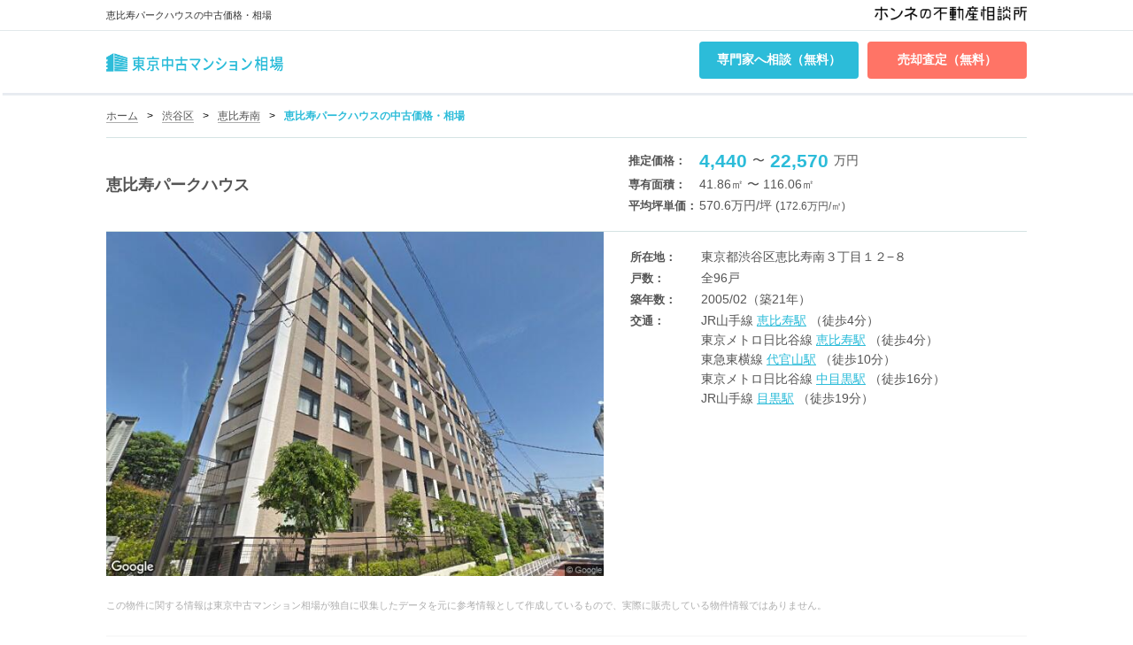

--- FILE ---
content_type: text/html; charset=utf-8
request_url: https://www.ms-souba.com/ms-data/buildings/3610
body_size: 19570
content:

  <!doctype html>
  <html >
    <head>
      <meta charset="UTF-8">
      <title data-react-helmet="true">恵比寿パークハウスの中古価格・相場【東京中古マンション相場】</title>
      <meta data-react-helmet="true" property="og:type" content="article"/><meta data-react-helmet="true" property="og:url" content="https://www.ms-souba.com/ms-data/buildings/3610"/><meta data-react-helmet="true" property="og:image" content="https://s3-ap-northeast-1.amazonaws.com/hudosan-sodan2/images/common/mansion/og_image.png"/><meta data-react-helmet="true" property="og:site_name" content="東京中古マンション相場"/><meta data-react-helmet="true" name="description" content="恵比寿南３丁目にある恵比寿パークハウス（恵比寿駅4分、分譲：三菱地所,関東菱重興産、施工：東亜建設工業）の価格相場です。東京中古マンション相場は、東京都23区の物件毎の購入価格、売却相場や周辺環境が簡単に比較できる無料のサービスです。"/><meta data-react-helmet="true" property="og:title" content="恵比寿パークハウスの中古価格・相場【東京中古マンション相場】"/><meta data-react-helmet="true" property="og:description" content="恵比寿南３丁目にある恵比寿パークハウス（恵比寿駅4分、分譲：三菱地所,関東菱重興産、施工：東亜建設工業）の価格相場です。東京中古マンション相場は、東京都23区の物件毎の購入価格、売却相場や周辺環境が簡単に比較できる無料のサービスです。"/>
      <link data-react-helmet="true" rel="apple-touch-icon" href="https://s3-ap-northeast-1.amazonaws.com/hudosan-sodan2/images/common/mansion/webclipicon.png"/>
      <script data-react-helmet="true" async="true" src="https://www.googletagmanager.com/gtag/js?id=G-LE908HFKF5"></script><script data-react-helmet="true" type="text/javascript">
        /* <![CDATA[ */
          window.dataLayer = window.dataLayer || [];
          function gtag(){dataLayer.push(arguments);}
          gtag('js', new Date());

          gtag('config', 'G-LE908HFKF5');
        /* ]]> */
      </script>
      <meta name="csrf-param" content="authenticity_token" />
<meta name="csrf-token" content="zjM8S7RtLedjyxSLtXwt56IGPfKVTCxtZAK4_WaTDY3rBAs4yRmiOk7sxYL6o4gd_BTYBx0OlSnfAVH3GbZlmg" />
      <meta name="viewport" content="width=device-width, initial-scale=1.0, minimum-scale=1.0, maximum-scale=10.0, user-scalable=no">
      <meta name="google-site-verification" content="DHtAf8eiN3gBMHGAW7gIfQVv_8JmVKLrNazDHZjB0os" />
      <script data-ad-client="ca-pub-3509082683040091" async src="https://pagead2.googlesyndication.com/pagead/js/adsbygoogle.js"></script>
    </head>
    <body >
      <script>window.__APOLLO_STATE__ = {"Property:3610":{"id":"3610","name":"恵比寿パークハウス","image":"https://s3-ap-northeast-1.amazonaws.com/hudosan-sodan-storage2/8geLbtCpGxndRQs5C189xWnv","priceMin":4440,"priceMax":22570,"areaMax":116.06,"areaMin":41.86,"address1":"渋谷区","address2":"恵比寿南３丁目","address":"東京都渋谷区恵比寿南３丁目１２−８","hasParking":true,"builtDate":"2005/02","age":"21","numOfHouseholds":96,"numOfStories":10,"numOfBasementStories":null,"houseLayouts":"[\"2\", \"1\", \"3\", \"4\"]","realtor":"三菱地所,関東菱重興産","builder":"東亜建設工業","architect":null,"managementCompany":"三菱地所コミュニティ","structureType":4,"useDistrictType1":2,"useDistrictType2":12,"landownershipType":1,"pricePerSquare":172.59932659932662,"isEmpty":false,"latitude":35.64334,"longitude":139.707173,"text":"恵比寿パークハウスは、渋谷区恵比寿南３丁目に位置する分譲マンションで、総戸数96戸、10階建ての大規模中層マンションです。三菱地所,関東菱重興産が分譲、東亜建設工業の施工で2005年02月に竣工しました。最新の耐震基準に適用しています。\n最寄駅はJR山手線の恵比寿駅で徒歩4分と駅までも大変近く、アクセスは抜群に良いです。東京メトロ日比谷線恵比寿駅4分、東急東横線代官山駅10分と複数の駅も利用できます。","nearestStations":"[{\"lineName\":\"JR山手線\",\"name\":\"恵比寿\",\"minutes\":4},{\"lineName\":\"東京メトロ日比谷線\",\"name\":\"恵比寿\",\"minutes\":4},{\"lineName\":\"東急東横線\",\"name\":\"代官山\",\"minutes\":10},{\"lineName\":\"東京メトロ日比谷線\",\"name\":\"中目黒\",\"minutes\":16},{\"lineName\":\"JR山手線\",\"name\":\"目黒\",\"minutes\":19}]","streetViewUrl":"https://www.google.com/maps/place/〒150-0022+東京都渋谷区恵比寿南%EF%BC%93丁目%EF%BC%91%EF%BC%92−%EF%BC%98+恵比寿パークハウス/@35.6430196,139.7074344,3a,75y,313.6h,121.87t/data=!3m6!1e1!3m4!1sxfu-0vW8CTlVrErSANH1vQ!2e0!7i16384!8i8192!4m5!3m4!1s0x60188b3f456d3091:0x986722218ad8c7d7!8m2!3d35.6433397!4d139.7071729","streetViewParams":{"type":"json","json":["35.6430196,139.7074344","31.870000000000005","313.6"]},"neighbors":[{"type":"id","generated":false,"id":"Property:3432","typename":"Property"},{"type":"id","generated":false,"id":"Property:3476","typename":"Property"},{"type":"id","generated":false,"id":"Property:4677","typename":"Property"},{"type":"id","generated":false,"id":"Property:4033","typename":"Property"},{"type":"id","generated":false,"id":"Property:4083","typename":"Property"},{"type":"id","generated":false,"id":"Property:4084","typename":"Property"},{"type":"id","generated":false,"id":"Property:4107","typename":"Property"},{"type":"id","generated":false,"id":"Property:4371","typename":"Property"},{"type":"id","generated":false,"id":"Property:4475","typename":"Property"},{"type":"id","generated":false,"id":"Property:4508","typename":"Property"},{"type":"id","generated":false,"id":"Property:4532","typename":"Property"},{"type":"id","generated":false,"id":"Property:4600","typename":"Property"},{"type":"id","generated":false,"id":"Property:4602","typename":"Property"},{"type":"id","generated":false,"id":"Property:4636","typename":"Property"},{"type":"id","generated":false,"id":"Property:4006","typename":"Property"},{"type":"id","generated":false,"id":"Property:4687","typename":"Property"},{"type":"id","generated":false,"id":"Property:4736","typename":"Property"},{"type":"id","generated":false,"id":"Property:4811","typename":"Property"},{"type":"id","generated":false,"id":"Property:4823","typename":"Property"},{"type":"id","generated":false,"id":"Property:4871","typename":"Property"},{"type":"id","generated":false,"id":"Property:5008","typename":"Property"},{"type":"id","generated":false,"id":"Property:5019","typename":"Property"},{"type":"id","generated":false,"id":"Property:5199","typename":"Property"},{"type":"id","generated":false,"id":"Property:3773","typename":"Property"},{"type":"id","generated":false,"id":"Property:3401","typename":"Property"},{"type":"id","generated":false,"id":"Property:3454","typename":"Property"},{"type":"id","generated":false,"id":"Property:3471","typename":"Property"},{"type":"id","generated":false,"id":"Property:3548","typename":"Property"},{"type":"id","generated":false,"id":"Property:3596","typename":"Property"},{"type":"id","generated":false,"id":"Property:3631","typename":"Property"},{"type":"id","generated":false,"id":"Property:3644","typename":"Property"},{"type":"id","generated":false,"id":"Property:3697","typename":"Property"},{"type":"id","generated":false,"id":"Property:3754","typename":"Property"},{"type":"id","generated":false,"id":"Property:3759","typename":"Property"},{"type":"id","generated":false,"id":"Property:4011","typename":"Property"},{"type":"id","generated":false,"id":"Property:3815","typename":"Property"},{"type":"id","generated":false,"id":"Property:3833","typename":"Property"},{"type":"id","generated":false,"id":"Property:3848","typename":"Property"},{"type":"id","generated":false,"id":"Property:3870","typename":"Property"},{"type":"id","generated":false,"id":"Property:3891","typename":"Property"},{"type":"id","generated":false,"id":"Property:3897","typename":"Property"},{"type":"id","generated":false,"id":"Property:3945","typename":"Property"},{"type":"id","generated":false,"id":"Property:3951","typename":"Property"},{"type":"id","generated":false,"id":"Property:3369","typename":"Property"}],"__typename":"Property"},"Property:3432":{"id":"3432","name":"プラウド恵比寿南","image":"https://s3-ap-northeast-1.amazonaws.com/hudosan-sodan-storage2/hK5M9Cz4kg6e1ip5okuh7b9K","priceMin":9320,"priceMax":23880,"address":"東京都渋谷区恵比寿南１丁目１１－１０","builtDate":"2016/11","age":"10","numOfStories":13,"__typename":"Property"},"Property:3476":{"id":"3476","name":"プラウド恵比寿","image":"https://s3-ap-northeast-1.amazonaws.com/hudosan-sodan-storage2/ZAuK7PsmEBz4mk9RRULThj28","priceMin":5380,"priceMax":20320,"address":"東京都渋谷区恵比寿南３丁目９−８","builtDate":"2012/03","age":"14","numOfStories":8,"__typename":"Property"},"Property:4677":{"id":"4677","name":"ピアース中目黒ローレルアイ","image":"https://s3-ap-northeast-1.amazonaws.com/hudosan-sodan-storage2/wD8AzRTtxY67jV6sC4U3fsmw","priceMin":4190,"priceMax":12620,"address":"東京都目黒区中目黒１丁目８−３","builtDate":"2012/03","age":"14","numOfStories":5,"__typename":"Property"},"Property:4033":{"id":"4033","name":"グレイス代官山","image":"https://s3-ap-northeast-1.amazonaws.com/hudosan-sodan-storage2/1Jnn7x3N4jpw9caXdU4ueUVD","priceMin":5970,"priceMax":8220,"address":"東京都渋谷区恵比寿西１丁目２１−３","builtDate":"1998/10","age":"28","numOfStories":14,"__typename":"Property"},"Property:4083":{"id":"4083","name":"第1恵比寿マンション","image":"https://s3-ap-northeast-1.amazonaws.com/hudosan-sodan-storage2/tTBu98RXmAVG4NRirzciCdMf","priceMin":3280,"priceMax":8920,"address":"東京都渋谷区恵比寿南２丁目３−３","builtDate":"1969/04","age":"57","numOfStories":7,"__typename":"Property"},"Property:4084":{"id":"4084","name":"クオリア恵比寿ウエスト","image":"https://s3-ap-northeast-1.amazonaws.com/hudosan-sodan-storage2/MgjxwJpB9XRVqxdjwqQSWbDs","priceMin":2850,"priceMax":10380,"address":"東京都渋谷区恵比寿西１丁目８−３","builtDate":"2003/03","age":"23","numOfStories":13,"__typename":"Property"},"Property:4107":{"id":"4107","name":"シティスクエア恵比寿","image":"https://s3-ap-northeast-1.amazonaws.com/hudosan-sodan-storage2/3pdu5dwcNzxugM14QMhTvzL7","priceMin":2750,"priceMax":4120,"address":"東京都渋谷区恵比寿南３丁目１−２４","builtDate":"1998/02","age":"28","numOfStories":12,"__typename":"Property"},"Property:4371":{"id":"4371","name":"コープ恵比寿","image":"https://s3-ap-northeast-1.amazonaws.com/hudosan-sodan-storage2/WApFVNmLXWyZPoe1ust1JVdX","priceMin":3000,"priceMax":17930,"address":"東京都渋谷区恵比寿南３丁目１０−１４","builtDate":"1968/07","age":"58","numOfStories":8,"__typename":"Property"},"Property:4475":{"id":"4475","name":"恵比寿ベネヴィア","image":"https://s3-ap-northeast-1.amazonaws.com/hudosan-sodan2/images/common/mansion/no-photo.png","priceMin":8460,"priceMax":9200,"address":"東京都渋谷区恵比寿南２丁目７−２","builtDate":"1989/03","age":"37","numOfStories":5,"__typename":"Property"},"Property:4508":{"id":"4508","name":"サードリハイツ","image":"https://s3-ap-northeast-1.amazonaws.com/hudosan-sodan-storage2/wx3VodNg2BvjzxQg36WoAMJr","priceMin":960,"priceMax":5000,"address":"東京都目黒区中目黒１丁目４−２０","builtDate":"1968/06","age":"58","numOfStories":11,"__typename":"Property"},"Property:4532":{"id":"4532","name":"ラコント恵比寿プライベートレジデンス","image":"https://s3-ap-northeast-1.amazonaws.com/hudosan-sodan-storage2/uxykoLwLyiEstuBrUHUCUU1z","priceMin":3640,"priceMax":10170,"address":"東京都目黒区三田２丁目１－５","builtDate":"2004/09","age":"22","numOfStories":8,"__typename":"Property"},"Property:4600":{"id":"4600","name":"ソフィアーレ代官山","image":"https://s3-ap-northeast-1.amazonaws.com/hudosan-sodan-storage2/LvnLEgZhhdzgGo6FMPFTcjKu","priceMin":2780,"priceMax":8430,"address":"東京都目黒区中目黒１丁目１−５","builtDate":"2011/01","age":"15","numOfStories":6,"__typename":"Property"},"Property:4602":{"id":"4602","name":"セザール第2中目黒","image":"https://s3-ap-northeast-1.amazonaws.com/hudosan-sodan-storage2/ZxasFfVmxVu4rvCmyd3Kv2iS","priceMin":1460,"priceMax":4470,"address":"東京都目黒区中目黒２丁目１０−１０","builtDate":"1978/03","age":"48","numOfStories":6,"__typename":"Property"},"Property:4636":{"id":"4636","name":"オープンレジデンシア中目黒別所坂","image":"https://s3-ap-northeast-1.amazonaws.com/hudosan-sodan-storage2/MYrDzh6VnPRrbXUbhoZftjHw","priceMin":5300,"priceMax":11320,"address":"東京都目黒区中目黒１丁目１－３９","builtDate":"2015/12","age":"11","numOfStories":3,"__typename":"Property"},"Property:4006":{"id":"4006","name":"クオリア恵比寿サウス","image":"https://s3-ap-northeast-1.amazonaws.com/hudosan-sodan-storage2/vDgdpX55rWctabTkdw33ivVY","priceMin":2820,"priceMax":9300,"address":"東京都渋谷区恵比寿南２丁目７−４","builtDate":"2003/09","age":"23","numOfStories":6,"__typename":"Property"},"Property:4687":{"id":"4687","name":"秀和恵比寿レジデンス","image":"https://s3-ap-northeast-1.amazonaws.com/hudosan-sodan-storage2/mDjNLwqfx5aDKmdxCjfeXfXm","priceMin":2830,"priceMax":15720,"address":"東京都目黒区中目黒１丁目１−２６","builtDate":"1970/04","age":"56","numOfStories":8,"__typename":"Property"},"Property:4736":{"id":"4736","name":"グランシティ中目黒","image":"https://s3-ap-northeast-1.amazonaws.com/hudosan-sodan-storage2/XzbdXLrYNfVVTA54ksvxxNnw","priceMin":6060,"priceMax":8430,"address":"東京都目黒区中目黒１丁目１−４１","builtDate":"1999/09","age":"27","numOfStories":6,"__typename":"Property"},"Property:4811":{"id":"4811","name":"ハラダサンパークマンション恵比寿台","image":"https://s3-ap-northeast-1.amazonaws.com/hudosan-sodan-storage2/LWcVwJ6ZLLfmKvic8PB5xbxc","priceMin":3960,"priceMax":6000,"address":"東京都目黒区中目黒１丁目１−３２","builtDate":"1979/07","age":"47","numOfStories":6,"__typename":"Property"},"Property:4823":{"id":"4823","name":"ピアース恵比寿","image":"https://s3-ap-northeast-1.amazonaws.com/hudosan-sodan-storage2/sPRUrw3nZkSMCMz8eDXF26rq","priceMin":5260,"priceMax":14750,"address":"東京都目黒区中目黒１丁目１−１９","builtDate":"2012/06","age":"14","numOfStories":6,"__typename":"Property"},"Property:4871":{"id":"4871","name":"サンハイム目黒","image":"https://s3-ap-northeast-1.amazonaws.com/hudosan-sodan-storage2/3UbqZVzAMQVgecsq8gCo4xXi","priceMin":2830,"priceMax":8210,"address":"東京都目黒区三田２丁目１３−２２","builtDate":"1974/05","age":"52","numOfStories":5,"__typename":"Property"},"Property:5008":{"id":"5008","name":"マンション第二恵比須苑","image":"https://s3-ap-northeast-1.amazonaws.com/hudosan-sodan2/images/common/mansion/no-photo.png","priceMin":2560,"priceMax":15820,"address":"東京都目黒区中目黒１丁目１－１７","builtDate":"1978/04","age":"48","numOfStories":8,"__typename":"Property"},"Property:5019":{"id":"5019","name":"目黒台スカイマンシヨン","image":"https://s3-ap-northeast-1.amazonaws.com/hudosan-sodan-storage2/3RNdXBC2H9EZv6JXArFnrrJY","priceMin":2560,"priceMax":9340,"address":"東京都目黒区三田２丁目６－１７","builtDate":"1979/09","age":"47","numOfStories":11,"__typename":"Property"},"Property:5199":{"id":"5199","name":"セザール第二目黒三田","image":"https://s3-ap-northeast-1.amazonaws.com/hudosan-sodan-storage2/kSNumgNn2JETxE17UxcQsPCN","priceMin":5200,"priceMax":7780,"address":"東京都目黒区三田２丁目１３−１９","builtDate":"1995/08","age":"31","numOfStories":5,"__typename":"Property"},"Property:3773":{"id":"3773","name":"VORT恵比寿Dual's","image":"https://s3-ap-northeast-1.amazonaws.com/hudosan-sodan-storage2/GrJMLJFyWsrbmJ8RL7T2DvdC","priceMin":null,"priceMax":null,"address":"東京都渋谷区恵比寿南２丁目１９−７","builtDate":"2007/12","age":"19","numOfStories":6,"__typename":"Property"},"Property:3401":{"id":"3401","name":"マートルコート恵比寿南II","image":"https://s3-ap-northeast-1.amazonaws.com/hudosan-sodan-storage2/HJ8rwBuv36UVeJqGUBu418UH","priceMin":4350,"priceMax":12680,"address":"東京都渋谷区恵比寿南２丁目２５−１","builtDate":"1997/11","age":"29","numOfStories":7,"__typename":"Property"},"Property:3454":{"id":"3454","name":"クレスト恵比寿","image":"https://s3-ap-northeast-1.amazonaws.com/hudosan-sodan-storage2/eSm1L9frBe77L6cwxHhvLmkd","priceMin":2100,"priceMax":6820,"address":"東京都渋谷区恵比寿４丁目４−２","builtDate":"1980/07","age":"46","numOfStories":11,"__typename":"Property"},"Property:3471":{"id":"3471","name":"オープンレジデンシア恵比寿","image":"https://s3-ap-northeast-1.amazonaws.com/hudosan-sodan-storage2/P8wf2JFNJM218voa67bk4yBn","priceMin":5470,"priceMax":8820,"address":"東京都渋谷区恵比寿３丁目２２－３","builtDate":"2013/06","age":"13","numOfStories":3,"__typename":"Property"},"Property:3548":{"id":"3548","name":"マートルコート恵比寿南","image":"https://s3-ap-northeast-1.amazonaws.com/hudosan-sodan-storage2/esBQYzxAhC6NfTNE64ViZPLR","priceMin":5100,"priceMax":14380,"address":"東京都渋谷区恵比寿南２丁目２０−１４","builtDate":"1997/07","age":"29","numOfStories":8,"__typename":"Property"},"Property:3596":{"id":"3596","name":"グランドメゾン代官山","image":"https://s3-ap-northeast-1.amazonaws.com/hudosan-sodan-storage2/kVNJuUouhuZXKhdnFNs65rtp","priceMin":3380,"priceMax":9520,"address":"東京都渋谷区恵比寿南３丁目７−１０","builtDate":"1989/08","age":"37","numOfStories":10,"__typename":"Property"},"Property:3631":{"id":"3631","name":"ルイシャトレ恵比寿","image":"https://s3-ap-northeast-1.amazonaws.com/hudosan-sodan-storage2/rrG9H8kwmYTm2yjwfqnPQCHQ","priceMin":1460,"priceMax":2600,"address":"東京都渋谷区恵比寿４丁目５−２３","builtDate":"1985/03","age":"41","numOfStories":11,"__typename":"Property"},"Property:3644":{"id":"3644","name":"オーベル代官山DE","image":"https://s3-ap-northeast-1.amazonaws.com/hudosan-sodan-storage2/3QBwtrHeF4nwkyufnBiEfdCw","priceMin":3250,"priceMax":8650,"address":"東京都渋谷区恵比寿南３丁目４－１４","builtDate":"2005/04","age":"21","numOfStories":12,"__typename":"Property"},"Property:3697":{"id":"3697","name":"ニューライフ恵比寿","image":"https://s3-ap-northeast-1.amazonaws.com/hudosan-sodan-storage2/Jh6bF56fZ9hMcmvSFEUximhh","priceMin":1060,"priceMax":5500,"address":"東京都渋谷区恵比寿南１丁目７－８","builtDate":"1979/10","age":"47","numOfStories":8,"__typename":"Property"},"Property:3754":{"id":"3754","name":"マンション南恵比寿","image":"https://s3-ap-northeast-1.amazonaws.com/hudosan-sodan-storage2/emEepKR3oJgjoyTXZ6NSJ5Xk","priceMin":2860,"priceMax":9900,"address":"東京都渋谷区恵比寿南３丁目１−５","builtDate":"1974/08","age":"52","numOfStories":9,"__typename":"Property"},"Property:3759":{"id":"3759","name":"パラシオン恵比寿","image":"https://s3-ap-northeast-1.amazonaws.com/hudosan-sodan-storage2/4QbfsqJK3PjRWZkqPwTDKZvf","priceMin":1880,"priceMax":4310,"address":"東京都渋谷区恵比寿南３丁目３−１１","builtDate":"1970/06","age":"56","numOfStories":12,"__typename":"Property"},"Property:4011":{"id":"4011","name":"オープンレジデンシア恵比寿ザ・ハウス","image":"https://s3-ap-northeast-1.amazonaws.com/hudosan-sodan-storage2/n4nAKPEW5ZW43XkTptS5h3wo","priceMin":7030,"priceMax":19580,"address":"東京都渋谷区恵比寿南３丁目９−２０","builtDate":"2016/06","age":"10","numOfStories":8,"__typename":"Property"},"Property:3815":{"id":"3815","name":"東横ビル","image":"https://s3-ap-northeast-1.amazonaws.com/hudosan-sodan-storage2/cEs3MZvhwZnbZUkg9VQQJM3S","priceMin":null,"priceMax":null,"address":"東京都渋谷区恵比寿西１丁目３２－１２","builtDate":"1978/01","age":"48","numOfStories":5,"__typename":"Property"},"Property:3833":{"id":"3833","name":"ロイヤルハイツ恵比寿","image":"https://s3-ap-northeast-1.amazonaws.com/hudosan-sodan-storage2/AWRG4W2HayRM18b7sGidMH49","priceMin":4420,"priceMax":9350,"address":"東京都渋谷区恵比寿南２丁目１０−１","builtDate":"1996/01","age":"30","numOfStories":7,"__typename":"Property"},"Property:3848":{"id":"3848","name":"シャンボール恵比寿","image":"https://s3-ap-northeast-1.amazonaws.com/hudosan-sodan-storage2/F9R22fjmTxoVVinFLJcveJJh","priceMin":1990,"priceMax":12150,"address":"東京都渋谷区恵比寿４丁目５−２５","builtDate":"1983/08","age":"43","numOfStories":11,"__typename":"Property"},"Property:3870":{"id":"3870","name":"トップ恵比寿","image":"https://s3-ap-northeast-1.amazonaws.com/hudosan-sodan-storage2/boEMuYN3tziNcvcudjFb3A5w","priceMin":1200,"priceMax":1650,"address":"東京都渋谷区恵比寿南１丁目１８−１","builtDate":"1984/01","age":"42","numOfStories":5,"__typename":"Property"},"Property:3891":{"id":"3891","name":"アピス代官山","image":"https://s3-ap-northeast-1.amazonaws.com/hudosan-sodan-storage2/FzPHWK2Zh2Ag49iwYgjGNpA3","priceMin":5440,"priceMax":11720,"address":"東京都渋谷区恵比寿南３丁目７−７","builtDate":"2005/12","age":"21","numOfStories":10,"__typename":"Property"},"Property:3897":{"id":"3897","name":"日商岩井恵比寿マンション","image":"https://s3-ap-northeast-1.amazonaws.com/hudosan-sodan-storage2/m8R6vaUGrRnPi9SwbNmKa1Jg","priceMin":4660,"priceMax":13010,"address":"東京都渋谷区恵比寿南３丁目１１−８","builtDate":"1971/09","age":"55","numOfStories":7,"__typename":"Property"},"Property:3945":{"id":"3945","name":"ロイヤルガーデン恵比寿公園通り","image":"https://s3-ap-northeast-1.amazonaws.com/hudosan-sodan-storage2/1d2Wm9yoCRqCcToKbNBY6BUP","priceMin":3460,"priceMax":8280,"address":"東京都渋谷区恵比寿西１丁目１２−３","builtDate":"1998/11","age":"28","numOfStories":10,"__typename":"Property"},"Property:3951":{"id":"3951","name":"ガーデンヒル恵比寿南","image":"https://s3-ap-northeast-1.amazonaws.com/hudosan-sodan-storage2/jQaYBv8EVJPZskjaAaS6Ph5q","priceMin":3220,"priceMax":9610,"address":"東京都渋谷区恵比寿南３丁目９−１６","builtDate":"2000/07","age":"26","numOfStories":5,"__typename":"Property"},"Property:3369":{"id":"3369","name":"代官山デュープレックス","image":"https://s3-ap-northeast-1.amazonaws.com/hudosan-sodan-storage2/BuKMgcRzo44fxNrpbnKvfSy2","priceMin":4340,"priceMax":14710,"address":"東京都渋谷区恵比寿西１丁目２１−１０","builtDate":"1999/08","age":"27","numOfStories":14,"__typename":"Property"},"ROOT_QUERY":{"property({\"id\":\"3610\"})":{"type":"id","generated":false,"id":"Property:3610","typename":"Property"},"priceQuoteData({\"target\":\"恵比寿南\",\"type\":\"place_with_case\",\"ward\":\"渋谷区\"})":{"type":"id","generated":true,"id":"$ROOT_QUERY.priceQuoteData({\"target\":\"恵比寿南\",\"type\":\"place_with_case\",\"ward\":\"渋谷区\"})","typename":"PriceQuoteDataSet"}},"$ROOT_QUERY.priceQuoteData({\"target\":\"恵比寿南\",\"type\":\"place_with_case\",\"ward\":\"渋谷区\"}).latest":{"year":1,"name":"恵比寿南","averagePrice":12438.462,"pricePerSquare":207.554,"averageYear":16.385,"averageMinute":4.538,"averageArea":57.308,"__typename":"PriceQuoteData"},"$ROOT_QUERY.priceQuoteData({\"target\":\"恵比寿南\",\"type\":\"place_with_case\",\"ward\":\"渋谷区\"})":{"latest":{"type":"id","generated":true,"id":"$ROOT_QUERY.priceQuoteData({\"target\":\"恵比寿南\",\"type\":\"place_with_case\",\"ward\":\"渋谷区\"}).latest","typename":"PriceQuoteData"},"tenYears":"[{\"title\":\"東京都\",\"data\":[{\"id\":null,\"year\":2016,\"data_type\":\"all\",\"price_per_square\":\"80.491\"},{\"id\":null,\"year\":2017,\"data_type\":\"all\",\"price_per_square\":\"83.3\"},{\"id\":null,\"year\":2018,\"data_type\":\"all\",\"price_per_square\":\"85.79\"},{\"id\":null,\"year\":2019,\"data_type\":\"all\",\"price_per_square\":\"88.203\"},{\"id\":null,\"year\":2020,\"data_type\":\"all\",\"price_per_square\":\"91.277\"},{\"id\":null,\"year\":2021,\"data_type\":\"all\",\"price_per_square\":\"95.345\"},{\"id\":null,\"year\":2022,\"data_type\":\"all\",\"price_per_square\":\"99.162\"},{\"id\":null,\"year\":2023,\"data_type\":\"all\",\"price_per_square\":\"99.899\"},{\"id\":null,\"year\":2024,\"data_type\":\"all\",\"price_per_square\":\"108.489\"},{\"id\":null,\"year\":2025,\"data_type\":\"all\",\"price_per_square\":\"113.34\"}]},{\"title\":\"渋谷区\",\"data\":[{\"id\":null,\"year\":2016,\"data_type\":\"all\",\"price_per_square\":\"102.808\"},{\"id\":null,\"year\":2017,\"data_type\":\"all\",\"price_per_square\":\"105.895\"},{\"id\":null,\"year\":2018,\"data_type\":\"all\",\"price_per_square\":\"115.486\"},{\"id\":null,\"year\":2019,\"data_type\":\"all\",\"price_per_square\":\"116.199\"},{\"id\":null,\"year\":2020,\"data_type\":\"all\",\"price_per_square\":\"122.983\"},{\"id\":null,\"year\":2021,\"data_type\":\"all\",\"price_per_square\":\"126.942\"},{\"id\":null,\"year\":2022,\"data_type\":\"all\",\"price_per_square\":\"133.864\"},{\"id\":null,\"year\":2023,\"data_type\":\"all\",\"price_per_square\":\"140.893\"},{\"id\":null,\"year\":2024,\"data_type\":\"all\",\"price_per_square\":\"162.838\"},{\"id\":null,\"year\":2025,\"data_type\":\"all\",\"price_per_square\":\"174.443\"}]},{\"title\":\"恵比寿南\",\"data\":[{\"id\":null,\"year\":2016,\"data_type\":\"all\",\"price_per_square\":\"133.921\"},{\"id\":null,\"year\":2017,\"data_type\":\"all\",\"price_per_square\":\"133.23\"},{\"id\":null,\"year\":2018,\"data_type\":\"all\",\"price_per_square\":\"140.886\"},{\"id\":null,\"year\":2019,\"data_type\":\"all\",\"price_per_square\":\"139.435\"},{\"id\":null,\"year\":2020,\"data_type\":\"all\",\"price_per_square\":\"140.701\"},{\"id\":null,\"year\":2021,\"data_type\":\"all\",\"price_per_square\":\"175.74\"},{\"id\":null,\"year\":2022,\"data_type\":\"all\",\"price_per_square\":\"159.051\"},{\"id\":null,\"year\":2023,\"data_type\":\"all\",\"price_per_square\":\"191.281\"},{\"id\":null,\"year\":2024,\"data_type\":\"all\",\"price_per_square\":\"196.251\"},{\"id\":null,\"year\":2025,\"data_type\":\"all\",\"price_per_square\":\"211.667\"}]}]","place":[{"type":"id","generated":true,"id":"$ROOT_QUERY.priceQuoteData({\"target\":\"恵比寿南\",\"type\":\"place_with_case\",\"ward\":\"渋谷区\"}).place.0","typename":"PriceQuoteData"},{"type":"id","generated":true,"id":"$ROOT_QUERY.priceQuoteData({\"target\":\"恵比寿南\",\"type\":\"place_with_case\",\"ward\":\"渋谷区\"}).place.1","typename":"PriceQuoteData"},{"type":"id","generated":true,"id":"$ROOT_QUERY.priceQuoteData({\"target\":\"恵比寿南\",\"type\":\"place_with_case\",\"ward\":\"渋谷区\"}).place.2","typename":"PriceQuoteData"},{"type":"id","generated":true,"id":"$ROOT_QUERY.priceQuoteData({\"target\":\"恵比寿南\",\"type\":\"place_with_case\",\"ward\":\"渋谷区\"}).place.3","typename":"PriceQuoteData"},{"type":"id","generated":true,"id":"$ROOT_QUERY.priceQuoteData({\"target\":\"恵比寿南\",\"type\":\"place_with_case\",\"ward\":\"渋谷区\"}).place.4","typename":"PriceQuoteData"},{"type":"id","generated":true,"id":"$ROOT_QUERY.priceQuoteData({\"target\":\"恵比寿南\",\"type\":\"place_with_case\",\"ward\":\"渋谷区\"}).place.5","typename":"PriceQuoteData"},{"type":"id","generated":true,"id":"$ROOT_QUERY.priceQuoteData({\"target\":\"恵比寿南\",\"type\":\"place_with_case\",\"ward\":\"渋谷区\"}).place.6","typename":"PriceQuoteData"},{"type":"id","generated":true,"id":"$ROOT_QUERY.priceQuoteData({\"target\":\"恵比寿南\",\"type\":\"place_with_case\",\"ward\":\"渋谷区\"}).place.7","typename":"PriceQuoteData"},{"type":"id","generated":true,"id":"$ROOT_QUERY.priceQuoteData({\"target\":\"恵比寿南\",\"type\":\"place_with_case\",\"ward\":\"渋谷区\"}).place.8","typename":"PriceQuoteData"},{"type":"id","generated":true,"id":"$ROOT_QUERY.priceQuoteData({\"target\":\"恵比寿南\",\"type\":\"place_with_case\",\"ward\":\"渋谷区\"}).place.9","typename":"PriceQuoteData"},{"type":"id","generated":true,"id":"$ROOT_QUERY.priceQuoteData({\"target\":\"恵比寿南\",\"type\":\"place_with_case\",\"ward\":\"渋谷区\"}).place.10","typename":"PriceQuoteData"},{"type":"id","generated":true,"id":"$ROOT_QUERY.priceQuoteData({\"target\":\"恵比寿南\",\"type\":\"place_with_case\",\"ward\":\"渋谷区\"}).place.11","typename":"PriceQuoteData"},{"type":"id","generated":true,"id":"$ROOT_QUERY.priceQuoteData({\"target\":\"恵比寿南\",\"type\":\"place_with_case\",\"ward\":\"渋谷区\"}).place.12","typename":"PriceQuoteData"},{"type":"id","generated":true,"id":"$ROOT_QUERY.priceQuoteData({\"target\":\"恵比寿南\",\"type\":\"place_with_case\",\"ward\":\"渋谷区\"}).place.13","typename":"PriceQuoteData"},{"type":"id","generated":true,"id":"$ROOT_QUERY.priceQuoteData({\"target\":\"恵比寿南\",\"type\":\"place_with_case\",\"ward\":\"渋谷区\"}).place.14","typename":"PriceQuoteData"},{"type":"id","generated":true,"id":"$ROOT_QUERY.priceQuoteData({\"target\":\"恵比寿南\",\"type\":\"place_with_case\",\"ward\":\"渋谷区\"}).place.15","typename":"PriceQuoteData"},{"type":"id","generated":true,"id":"$ROOT_QUERY.priceQuoteData({\"target\":\"恵比寿南\",\"type\":\"place_with_case\",\"ward\":\"渋谷区\"}).place.16","typename":"PriceQuoteData"},{"type":"id","generated":true,"id":"$ROOT_QUERY.priceQuoteData({\"target\":\"恵比寿南\",\"type\":\"place_with_case\",\"ward\":\"渋谷区\"}).place.17","typename":"PriceQuoteData"},{"type":"id","generated":true,"id":"$ROOT_QUERY.priceQuoteData({\"target\":\"恵比寿南\",\"type\":\"place_with_case\",\"ward\":\"渋谷区\"}).place.18","typename":"PriceQuoteData"},{"type":"id","generated":true,"id":"$ROOT_QUERY.priceQuoteData({\"target\":\"恵比寿南\",\"type\":\"place_with_case\",\"ward\":\"渋谷区\"}).place.19","typename":"PriceQuoteData"},{"type":"id","generated":true,"id":"$ROOT_QUERY.priceQuoteData({\"target\":\"恵比寿南\",\"type\":\"place_with_case\",\"ward\":\"渋谷区\"}).place.20","typename":"PriceQuoteData"},{"type":"id","generated":true,"id":"$ROOT_QUERY.priceQuoteData({\"target\":\"恵比寿南\",\"type\":\"place_with_case\",\"ward\":\"渋谷区\"}).place.21","typename":"PriceQuoteData"},{"type":"id","generated":true,"id":"$ROOT_QUERY.priceQuoteData({\"target\":\"恵比寿南\",\"type\":\"place_with_case\",\"ward\":\"渋谷区\"}).place.22","typename":"PriceQuoteData"},{"type":"id","generated":true,"id":"$ROOT_QUERY.priceQuoteData({\"target\":\"恵比寿南\",\"type\":\"place_with_case\",\"ward\":\"渋谷区\"}).place.23","typename":"PriceQuoteData"},{"type":"id","generated":true,"id":"$ROOT_QUERY.priceQuoteData({\"target\":\"恵比寿南\",\"type\":\"place_with_case\",\"ward\":\"渋谷区\"}).place.24","typename":"PriceQuoteData"},{"type":"id","generated":true,"id":"$ROOT_QUERY.priceQuoteData({\"target\":\"恵比寿南\",\"type\":\"place_with_case\",\"ward\":\"渋谷区\"}).place.25","typename":"PriceQuoteData"},{"type":"id","generated":true,"id":"$ROOT_QUERY.priceQuoteData({\"target\":\"恵比寿南\",\"type\":\"place_with_case\",\"ward\":\"渋谷区\"}).place.26","typename":"PriceQuoteData"},{"type":"id","generated":true,"id":"$ROOT_QUERY.priceQuoteData({\"target\":\"恵比寿南\",\"type\":\"place_with_case\",\"ward\":\"渋谷区\"}).place.27","typename":"PriceQuoteData"},{"type":"id","generated":true,"id":"$ROOT_QUERY.priceQuoteData({\"target\":\"恵比寿南\",\"type\":\"place_with_case\",\"ward\":\"渋谷区\"}).place.28","typename":"PriceQuoteData"},{"type":"id","generated":true,"id":"$ROOT_QUERY.priceQuoteData({\"target\":\"恵比寿南\",\"type\":\"place_with_case\",\"ward\":\"渋谷区\"}).place.29","typename":"PriceQuoteData"},{"type":"id","generated":true,"id":"$ROOT_QUERY.priceQuoteData({\"target\":\"恵比寿南\",\"type\":\"place_with_case\",\"ward\":\"渋谷区\"}).place.30","typename":"PriceQuoteData"}],"station":[{"type":"id","generated":true,"id":"$ROOT_QUERY.priceQuoteData({\"target\":\"恵比寿南\",\"type\":\"place_with_case\",\"ward\":\"渋谷区\"}).station.0","typename":"PriceQuoteData"},{"type":"id","generated":true,"id":"$ROOT_QUERY.priceQuoteData({\"target\":\"恵比寿南\",\"type\":\"place_with_case\",\"ward\":\"渋谷区\"}).station.1","typename":"PriceQuoteData"},{"type":"id","generated":true,"id":"$ROOT_QUERY.priceQuoteData({\"target\":\"恵比寿南\",\"type\":\"place_with_case\",\"ward\":\"渋谷区\"}).station.2","typename":"PriceQuoteData"},{"type":"id","generated":true,"id":"$ROOT_QUERY.priceQuoteData({\"target\":\"恵比寿南\",\"type\":\"place_with_case\",\"ward\":\"渋谷区\"}).station.3","typename":"PriceQuoteData"},{"type":"id","generated":true,"id":"$ROOT_QUERY.priceQuoteData({\"target\":\"恵比寿南\",\"type\":\"place_with_case\",\"ward\":\"渋谷区\"}).station.4","typename":"PriceQuoteData"},{"type":"id","generated":true,"id":"$ROOT_QUERY.priceQuoteData({\"target\":\"恵比寿南\",\"type\":\"place_with_case\",\"ward\":\"渋谷区\"}).station.5","typename":"PriceQuoteData"},{"type":"id","generated":true,"id":"$ROOT_QUERY.priceQuoteData({\"target\":\"恵比寿南\",\"type\":\"place_with_case\",\"ward\":\"渋谷区\"}).station.6","typename":"PriceQuoteData"},{"type":"id","generated":true,"id":"$ROOT_QUERY.priceQuoteData({\"target\":\"恵比寿南\",\"type\":\"place_with_case\",\"ward\":\"渋谷区\"}).station.7","typename":"PriceQuoteData"},{"type":"id","generated":true,"id":"$ROOT_QUERY.priceQuoteData({\"target\":\"恵比寿南\",\"type\":\"place_with_case\",\"ward\":\"渋谷区\"}).station.8","typename":"PriceQuoteData"},{"type":"id","generated":true,"id":"$ROOT_QUERY.priceQuoteData({\"target\":\"恵比寿南\",\"type\":\"place_with_case\",\"ward\":\"渋谷区\"}).station.9","typename":"PriceQuoteData"},{"type":"id","generated":true,"id":"$ROOT_QUERY.priceQuoteData({\"target\":\"恵比寿南\",\"type\":\"place_with_case\",\"ward\":\"渋谷区\"}).station.10","typename":"PriceQuoteData"},{"type":"id","generated":true,"id":"$ROOT_QUERY.priceQuoteData({\"target\":\"恵比寿南\",\"type\":\"place_with_case\",\"ward\":\"渋谷区\"}).station.11","typename":"PriceQuoteData"},{"type":"id","generated":true,"id":"$ROOT_QUERY.priceQuoteData({\"target\":\"恵比寿南\",\"type\":\"place_with_case\",\"ward\":\"渋谷区\"}).station.12","typename":"PriceQuoteData"},{"type":"id","generated":true,"id":"$ROOT_QUERY.priceQuoteData({\"target\":\"恵比寿南\",\"type\":\"place_with_case\",\"ward\":\"渋谷区\"}).station.13","typename":"PriceQuoteData"},{"type":"id","generated":true,"id":"$ROOT_QUERY.priceQuoteData({\"target\":\"恵比寿南\",\"type\":\"place_with_case\",\"ward\":\"渋谷区\"}).station.14","typename":"PriceQuoteData"},{"type":"id","generated":true,"id":"$ROOT_QUERY.priceQuoteData({\"target\":\"恵比寿南\",\"type\":\"place_with_case\",\"ward\":\"渋谷区\"}).station.15","typename":"PriceQuoteData"},{"type":"id","generated":true,"id":"$ROOT_QUERY.priceQuoteData({\"target\":\"恵比寿南\",\"type\":\"place_with_case\",\"ward\":\"渋谷区\"}).station.16","typename":"PriceQuoteData"},{"type":"id","generated":true,"id":"$ROOT_QUERY.priceQuoteData({\"target\":\"恵比寿南\",\"type\":\"place_with_case\",\"ward\":\"渋谷区\"}).station.17","typename":"PriceQuoteData"},{"type":"id","generated":true,"id":"$ROOT_QUERY.priceQuoteData({\"target\":\"恵比寿南\",\"type\":\"place_with_case\",\"ward\":\"渋谷区\"}).station.18","typename":"PriceQuoteData"},{"type":"id","generated":true,"id":"$ROOT_QUERY.priceQuoteData({\"target\":\"恵比寿南\",\"type\":\"place_with_case\",\"ward\":\"渋谷区\"}).station.19","typename":"PriceQuoteData"},{"type":"id","generated":true,"id":"$ROOT_QUERY.priceQuoteData({\"target\":\"恵比寿南\",\"type\":\"place_with_case\",\"ward\":\"渋谷区\"}).station.20","typename":"PriceQuoteData"},{"type":"id","generated":true,"id":"$ROOT_QUERY.priceQuoteData({\"target\":\"恵比寿南\",\"type\":\"place_with_case\",\"ward\":\"渋谷区\"}).station.21","typename":"PriceQuoteData"},{"type":"id","generated":true,"id":"$ROOT_QUERY.priceQuoteData({\"target\":\"恵比寿南\",\"type\":\"place_with_case\",\"ward\":\"渋谷区\"}).station.22","typename":"PriceQuoteData"},{"type":"id","generated":true,"id":"$ROOT_QUERY.priceQuoteData({\"target\":\"恵比寿南\",\"type\":\"place_with_case\",\"ward\":\"渋谷区\"}).station.23","typename":"PriceQuoteData"}],"cases":[{"type":"id","generated":true,"id":"$ROOT_QUERY.priceQuoteData({\"target\":\"恵比寿南\",\"type\":\"place_with_case\",\"ward\":\"渋谷区\"}).cases.0","typename":"PriceQuoteCase"},{"type":"id","generated":true,"id":"$ROOT_QUERY.priceQuoteData({\"target\":\"恵比寿南\",\"type\":\"place_with_case\",\"ward\":\"渋谷区\"}).cases.1","typename":"PriceQuoteCase"},{"type":"id","generated":true,"id":"$ROOT_QUERY.priceQuoteData({\"target\":\"恵比寿南\",\"type\":\"place_with_case\",\"ward\":\"渋谷区\"}).cases.2","typename":"PriceQuoteCase"},{"type":"id","generated":true,"id":"$ROOT_QUERY.priceQuoteData({\"target\":\"恵比寿南\",\"type\":\"place_with_case\",\"ward\":\"渋谷区\"}).cases.3","typename":"PriceQuoteCase"},{"type":"id","generated":true,"id":"$ROOT_QUERY.priceQuoteData({\"target\":\"恵比寿南\",\"type\":\"place_with_case\",\"ward\":\"渋谷区\"}).cases.4","typename":"PriceQuoteCase"},{"type":"id","generated":true,"id":"$ROOT_QUERY.priceQuoteData({\"target\":\"恵比寿南\",\"type\":\"place_with_case\",\"ward\":\"渋谷区\"}).cases.5","typename":"PriceQuoteCase"},{"type":"id","generated":true,"id":"$ROOT_QUERY.priceQuoteData({\"target\":\"恵比寿南\",\"type\":\"place_with_case\",\"ward\":\"渋谷区\"}).cases.6","typename":"PriceQuoteCase"},{"type":"id","generated":true,"id":"$ROOT_QUERY.priceQuoteData({\"target\":\"恵比寿南\",\"type\":\"place_with_case\",\"ward\":\"渋谷区\"}).cases.7","typename":"PriceQuoteCase"},{"type":"id","generated":true,"id":"$ROOT_QUERY.priceQuoteData({\"target\":\"恵比寿南\",\"type\":\"place_with_case\",\"ward\":\"渋谷区\"}).cases.8","typename":"PriceQuoteCase"},{"type":"id","generated":true,"id":"$ROOT_QUERY.priceQuoteData({\"target\":\"恵比寿南\",\"type\":\"place_with_case\",\"ward\":\"渋谷区\"}).cases.9","typename":"PriceQuoteCase"},{"type":"id","generated":true,"id":"$ROOT_QUERY.priceQuoteData({\"target\":\"恵比寿南\",\"type\":\"place_with_case\",\"ward\":\"渋谷区\"}).cases.10","typename":"PriceQuoteCase"},{"type":"id","generated":true,"id":"$ROOT_QUERY.priceQuoteData({\"target\":\"恵比寿南\",\"type\":\"place_with_case\",\"ward\":\"渋谷区\"}).cases.11","typename":"PriceQuoteCase"},{"type":"id","generated":true,"id":"$ROOT_QUERY.priceQuoteData({\"target\":\"恵比寿南\",\"type\":\"place_with_case\",\"ward\":\"渋谷区\"}).cases.12","typename":"PriceQuoteCase"},{"type":"id","generated":true,"id":"$ROOT_QUERY.priceQuoteData({\"target\":\"恵比寿南\",\"type\":\"place_with_case\",\"ward\":\"渋谷区\"}).cases.13","typename":"PriceQuoteCase"},{"type":"id","generated":true,"id":"$ROOT_QUERY.priceQuoteData({\"target\":\"恵比寿南\",\"type\":\"place_with_case\",\"ward\":\"渋谷区\"}).cases.14","typename":"PriceQuoteCase"},{"type":"id","generated":true,"id":"$ROOT_QUERY.priceQuoteData({\"target\":\"恵比寿南\",\"type\":\"place_with_case\",\"ward\":\"渋谷区\"}).cases.15","typename":"PriceQuoteCase"},{"type":"id","generated":true,"id":"$ROOT_QUERY.priceQuoteData({\"target\":\"恵比寿南\",\"type\":\"place_with_case\",\"ward\":\"渋谷区\"}).cases.16","typename":"PriceQuoteCase"},{"type":"id","generated":true,"id":"$ROOT_QUERY.priceQuoteData({\"target\":\"恵比寿南\",\"type\":\"place_with_case\",\"ward\":\"渋谷区\"}).cases.17","typename":"PriceQuoteCase"},{"type":"id","generated":true,"id":"$ROOT_QUERY.priceQuoteData({\"target\":\"恵比寿南\",\"type\":\"place_with_case\",\"ward\":\"渋谷区\"}).cases.18","typename":"PriceQuoteCase"},{"type":"id","generated":true,"id":"$ROOT_QUERY.priceQuoteData({\"target\":\"恵比寿南\",\"type\":\"place_with_case\",\"ward\":\"渋谷区\"}).cases.19","typename":"PriceQuoteCase"}],"__typename":"PriceQuoteDataSet"},"$ROOT_QUERY.priceQuoteData({\"target\":\"恵比寿南\",\"type\":\"place_with_case\",\"ward\":\"渋谷区\"}).place.0":{"name":"上原","averagePrice":15896.429,"pricePerSquare":171.491,"__typename":"PriceQuoteData"},"$ROOT_QUERY.priceQuoteData({\"target\":\"恵比寿南\",\"type\":\"place_with_case\",\"ward\":\"渋谷区\"}).place.1":{"name":"代々木","averagePrice":7911.765,"pricePerSquare":128.633,"__typename":"PriceQuoteData"},"$ROOT_QUERY.priceQuoteData({\"target\":\"恵比寿南\",\"type\":\"place_with_case\",\"ward\":\"渋谷区\"}).place.2":{"name":"代官山町","averagePrice":10154.545,"pricePerSquare":187.301,"__typename":"PriceQuoteData"},"$ROOT_QUERY.priceQuoteData({\"target\":\"恵比寿南\",\"type\":\"place_with_case\",\"ward\":\"渋谷区\"}).place.3":{"name":"元代々木町","averagePrice":8620,"pricePerSquare":124.189,"__typename":"PriceQuoteData"},"$ROOT_QUERY.priceQuoteData({\"target\":\"恵比寿南\",\"type\":\"place_with_case\",\"ward\":\"渋谷区\"}).place.4":{"name":"円山町","averagePrice":4445.455,"pricePerSquare":128.075,"__typename":"PriceQuoteData"},"$ROOT_QUERY.priceQuoteData({\"target\":\"恵比寿南\",\"type\":\"place_with_case\",\"ward\":\"渋谷区\"}).place.5":{"name":"初台","averagePrice":8640.741,"pricePerSquare":141.546,"__typename":"PriceQuoteData"},"$ROOT_QUERY.priceQuoteData({\"target\":\"恵比寿南\",\"type\":\"place_with_case\",\"ward\":\"渋谷区\"}).place.6":{"name":"千駄ケ谷","averagePrice":11848,"pricePerSquare":214.366,"__typename":"PriceQuoteData"},"$ROOT_QUERY.priceQuoteData({\"target\":\"恵比寿南\",\"type\":\"place_with_case\",\"ward\":\"渋谷区\"}).place.7":{"name":"南平台町","averagePrice":38760,"pricePerSquare":339.271,"__typename":"PriceQuoteData"},"$ROOT_QUERY.priceQuoteData({\"target\":\"恵比寿南\",\"type\":\"place_with_case\",\"ward\":\"渋谷区\"}).place.8":{"name":"大山町","averagePrice":13733.333,"pricePerSquare":194.434,"__typename":"PriceQuoteData"},"$ROOT_QUERY.priceQuoteData({\"target\":\"恵比寿南\",\"type\":\"place_with_case\",\"ward\":\"渋谷区\"}).place.9":{"name":"宇田川町","averagePrice":14156,"pricePerSquare":231.877,"__typename":"PriceQuoteData"},"$ROOT_QUERY.priceQuoteData({\"target\":\"恵比寿南\",\"type\":\"place_with_case\",\"ward\":\"渋谷区\"}).place.10":{"name":"富ケ谷","averagePrice":7536.667,"pricePerSquare":140.413,"__typename":"PriceQuoteData"},"$ROOT_QUERY.priceQuoteData({\"target\":\"恵比寿南\",\"type\":\"place_with_case\",\"ward\":\"渋谷区\"}).place.11":{"name":"幡ケ谷","averagePrice":5904.865,"pricePerSquare":103.716,"__typename":"PriceQuoteData"},"$ROOT_QUERY.priceQuoteData({\"target\":\"恵比寿南\",\"type\":\"place_with_case\",\"ward\":\"渋谷区\"}).place.12":{"name":"広尾","averagePrice":16110,"pricePerSquare":204.942,"__typename":"PriceQuoteData"},"$ROOT_QUERY.priceQuoteData({\"target\":\"恵比寿南\",\"type\":\"place_with_case\",\"ward\":\"渋谷区\"}).place.13":{"name":"恵比寿","averagePrice":10332.432,"pricePerSquare":174.834,"__typename":"PriceQuoteData"},"$ROOT_QUERY.priceQuoteData({\"target\":\"恵比寿南\",\"type\":\"place_with_case\",\"ward\":\"渋谷区\"}).place.14":{"name":"恵比寿南","averagePrice":12438.462,"pricePerSquare":207.554,"__typename":"PriceQuoteData"},"$ROOT_QUERY.priceQuoteData({\"target\":\"恵比寿南\",\"type\":\"place_with_case\",\"ward\":\"渋谷区\"}).place.15":{"name":"恵比寿西","averagePrice":13038.889,"pricePerSquare":203.884,"__typename":"PriceQuoteData"},"$ROOT_QUERY.priceQuoteData({\"target\":\"恵比寿南\",\"type\":\"place_with_case\",\"ward\":\"渋谷区\"}).place.16":{"name":"本町","averagePrice":4162.745,"pricePerSquare":99.484,"__typename":"PriceQuoteData"},"$ROOT_QUERY.priceQuoteData({\"target\":\"恵比寿南\",\"type\":\"place_with_case\",\"ward\":\"渋谷区\"}).place.17":{"name":"東","averagePrice":12086.667,"pricePerSquare":166.238,"__typename":"PriceQuoteData"},"$ROOT_QUERY.priceQuoteData({\"target\":\"恵比寿南\",\"type\":\"place_with_case\",\"ward\":\"渋谷区\"}).place.18":{"name":"松濤","averagePrice":9000,"pricePerSquare":146.517,"__typename":"PriceQuoteData"},"$ROOT_QUERY.priceQuoteData({\"target\":\"恵比寿南\",\"type\":\"place_with_case\",\"ward\":\"渋谷区\"}).place.19":{"name":"桜丘町","averagePrice":10812.5,"pricePerSquare":238.949,"__typename":"PriceQuoteData"},"$ROOT_QUERY.priceQuoteData({\"target\":\"恵比寿南\",\"type\":\"place_with_case\",\"ward\":\"渋谷区\"}).place.20":{"name":"渋谷","averagePrice":12080.645,"pricePerSquare":218.561,"__typename":"PriceQuoteData"},"$ROOT_QUERY.priceQuoteData({\"target\":\"恵比寿南\",\"type\":\"place_with_case\",\"ward\":\"渋谷区\"}).place.21":{"name":"猿楽町","averagePrice":22636.364,"pricePerSquare":275.583,"__typename":"PriceQuoteData"},"$ROOT_QUERY.priceQuoteData({\"target\":\"恵比寿南\",\"type\":\"place_with_case\",\"ward\":\"渋谷区\"}).place.22":{"name":"神南","averagePrice":7800,"pricePerSquare":159.167,"__typename":"PriceQuoteData"},"$ROOT_QUERY.priceQuoteData({\"target\":\"恵比寿南\",\"type\":\"place_with_case\",\"ward\":\"渋谷区\"}).place.23":{"name":"神宮前","averagePrice":12375.758,"pricePerSquare":182.01,"__typename":"PriceQuoteData"},"$ROOT_QUERY.priceQuoteData({\"target\":\"恵比寿南\",\"type\":\"place_with_case\",\"ward\":\"渋谷区\"}).place.24":{"name":"神山町","averagePrice":19990.909,"pricePerSquare":185.762,"__typename":"PriceQuoteData"},"$ROOT_QUERY.priceQuoteData({\"target\":\"恵比寿南\",\"type\":\"place_with_case\",\"ward\":\"渋谷区\"}).place.25":{"name":"神泉町","averagePrice":7860,"pricePerSquare":157.607,"__typename":"PriceQuoteData"},"$ROOT_QUERY.priceQuoteData({\"target\":\"恵比寿南\",\"type\":\"place_with_case\",\"ward\":\"渋谷区\"}).place.26":{"name":"笹塚","averagePrice":3487.586,"pricePerSquare":87.059,"__typename":"PriceQuoteData"},"$ROOT_QUERY.priceQuoteData({\"target\":\"恵比寿南\",\"type\":\"place_with_case\",\"ward\":\"渋谷区\"}).place.27":{"name":"西原","averagePrice":11330.769,"pricePerSquare":132.198,"__typename":"PriceQuoteData"},"$ROOT_QUERY.priceQuoteData({\"target\":\"恵比寿南\",\"type\":\"place_with_case\",\"ward\":\"渋谷区\"}).place.28":{"name":"道玄坂","averagePrice":4166.667,"pricePerSquare":144.167,"__typename":"PriceQuoteData"},"$ROOT_QUERY.priceQuoteData({\"target\":\"恵比寿南\",\"type\":\"place_with_case\",\"ward\":\"渋谷区\"}).place.29":{"name":"鉢山町","averagePrice":19500,"pricePerSquare":211.988,"__typename":"PriceQuoteData"},"$ROOT_QUERY.priceQuoteData({\"target\":\"恵比寿南\",\"type\":\"place_with_case\",\"ward\":\"渋谷区\"}).place.30":{"name":"鶯谷町","averagePrice":15666.667,"pricePerSquare":232.321,"__typename":"PriceQuoteData"},"$ROOT_QUERY.priceQuoteData({\"target\":\"恵比寿南\",\"type\":\"place_with_case\",\"ward\":\"渋谷区\"}).station.0":{"name":"代々木上原","averagePrice":14036.735,"pricePerSquare":163.554,"__typename":"PriceQuoteData"},"$ROOT_QUERY.priceQuoteData({\"target\":\"恵比寿南\",\"type\":\"place_with_case\",\"ward\":\"渋谷区\"}).station.1":{"name":"駒場東大前","averagePrice":6950,"pricePerSquare":120.865,"__typename":"PriceQuoteData"},"$ROOT_QUERY.priceQuoteData({\"target\":\"恵比寿南\",\"type\":\"place_with_case\",\"ward\":\"渋谷区\"}).station.2":{"name":"東北沢","averagePrice":17650,"pricePerSquare":167,"__typename":"PriceQuoteData"},"$ROOT_QUERY.priceQuoteData({\"target\":\"恵比寿南\",\"type\":\"place_with_case\",\"ward\":\"渋谷区\"}).station.3":{"name":"代々木八幡","averagePrice":9573.077,"pricePerSquare":139.573,"__typename":"PriceQuoteData"},"$ROOT_QUERY.priceQuoteData({\"target\":\"恵比寿南\",\"type\":\"place_with_case\",\"ward\":\"渋谷区\"}).station.4":{"name":"代々木","averagePrice":6724.138,"pricePerSquare":136.496,"__typename":"PriceQuoteData"},"$ROOT_QUERY.priceQuoteData({\"target\":\"恵比寿南\",\"type\":\"place_with_case\",\"ward\":\"渋谷区\"}).station.5":{"name":"参宮橋","averagePrice":10195.238,"pricePerSquare":136.021,"__typename":"PriceQuoteData"},"$ROOT_QUERY.priceQuoteData({\"target\":\"恵比寿南\",\"type\":\"place_with_case\",\"ward\":\"渋谷区\"}).station.6":{"name":"初台","averagePrice":7373.469,"pricePerSquare":128.05,"__typename":"PriceQuoteData"},"$ROOT_QUERY.priceQuoteData({\"target\":\"恵比寿南\",\"type\":\"place_with_case\",\"ward\":\"渋谷区\"}).station.7":{"name":"新宿","averagePrice":4752.632,"pricePerSquare":110.545,"__typename":"PriceQuoteData"},"$ROOT_QUERY.priceQuoteData({\"target\":\"恵比寿南\",\"type\":\"place_with_case\",\"ward\":\"渋谷区\"}).station.8":{"name":"代々木公園","averagePrice":13475,"pricePerSquare":163.317,"__typename":"PriceQuoteData"},"$ROOT_QUERY.priceQuoteData({\"target\":\"恵比寿南\",\"type\":\"place_with_case\",\"ward\":\"渋谷区\"}).station.9":{"name":"南新宿","averagePrice":5350,"pricePerSquare":101.636,"__typename":"PriceQuoteData"},"$ROOT_QUERY.priceQuoteData({\"target\":\"恵比寿南\",\"type\":\"place_with_case\",\"ward\":\"渋谷区\"}).station.10":{"name":"代官山","averagePrice":15776.316,"pricePerSquare":224.215,"__typename":"PriceQuoteData"},"$ROOT_QUERY.priceQuoteData({\"target\":\"恵比寿南\",\"type\":\"place_with_case\",\"ward\":\"渋谷区\"}).station.11":{"name":"渋谷","averagePrice":12569.444,"pricePerSquare":213.375,"__typename":"PriceQuoteData"},"$ROOT_QUERY.priceQuoteData({\"target\":\"恵比寿南\",\"type\":\"place_with_case\",\"ward\":\"渋谷区\"}).station.12":{"name":"神泉","averagePrice":7980,"pricePerSquare":151.27,"__typename":"PriceQuoteData"},"$ROOT_QUERY.priceQuoteData({\"target\":\"恵比寿南\",\"type\":\"place_with_case\",\"ward\":\"渋谷区\"}).station.13":{"name":"幡ケ谷","averagePrice":5275.714,"pricePerSquare":95.921,"__typename":"PriceQuoteData"},"$ROOT_QUERY.priceQuoteData({\"target\":\"恵比寿南\",\"type\":\"place_with_case\",\"ward\":\"渋谷区\"}).station.14":{"name":"北参道","averagePrice":15176.667,"pricePerSquare":257.973,"__typename":"PriceQuoteData"},"$ROOT_QUERY.priceQuoteData({\"target\":\"恵比寿南\",\"type\":\"place_with_case\",\"ward\":\"渋谷区\"}).station.15":{"name":"原宿","averagePrice":9696.774,"pricePerSquare":148.62,"__typename":"PriceQuoteData"},"$ROOT_QUERY.priceQuoteData({\"target\":\"恵比寿南\",\"type\":\"place_with_case\",\"ward\":\"渋谷区\"}).station.16":{"name":"千駄ケ谷","averagePrice":7875,"pricePerSquare":132.084,"__typename":"PriceQuoteData"},"$ROOT_QUERY.priceQuoteData({\"target\":\"恵比寿南\",\"type\":\"place_with_case\",\"ward\":\"渋谷区\"}).station.17":{"name":"笹塚","averagePrice":4648.333,"pricePerSquare":99.416,"__typename":"PriceQuoteData"},"$ROOT_QUERY.priceQuoteData({\"target\":\"恵比寿南\",\"type\":\"place_with_case\",\"ward\":\"渋谷区\"}).station.18":{"name":"恵比寿","averagePrice":11895.588,"pricePerSquare":187.84,"__typename":"PriceQuoteData"},"$ROOT_QUERY.priceQuoteData({\"target\":\"恵比寿南\",\"type\":\"place_with_case\",\"ward\":\"渋谷区\"}).station.19":{"name":"広尾","averagePrice":16608.696,"pricePerSquare":209.525,"__typename":"PriceQuoteData"},"$ROOT_QUERY.priceQuoteData({\"target\":\"恵比寿南\",\"type\":\"place_with_case\",\"ward\":\"渋谷区\"}).station.20":{"name":"表参道","averagePrice":12180,"pricePerSquare":173.038,"__typename":"PriceQuoteData"},"$ROOT_QUERY.priceQuoteData({\"target\":\"恵比寿南\",\"type\":\"place_with_case\",\"ward\":\"渋谷区\"}).station.21":{"name":"西新宿五丁目","averagePrice":5316.667,"pricePerSquare":117.349,"__typename":"PriceQuoteData"},"$ROOT_QUERY.priceQuoteData({\"target\":\"恵比寿南\",\"type\":\"place_with_case\",\"ward\":\"渋谷区\"}).station.22":{"name":"外苑前","averagePrice":16733.333,"pricePerSquare":239.688,"__typename":"PriceQuoteData"},"$ROOT_QUERY.priceQuoteData({\"target\":\"恵比寿南\",\"type\":\"place_with_case\",\"ward\":\"渋谷区\"}).station.23":{"name":"明治神宮前","averagePrice":8971.429,"pricePerSquare":151.506,"__typename":"PriceQuoteData"},"$ROOT_QUERY.priceQuoteData({\"target\":\"恵比寿南\",\"type\":\"place_with_case\",\"ward\":\"渋谷区\"}).cases.0":{"price":27000,"pricePerSquare":360,"address":"東京都渋谷区恵比寿南","station":"恵比寿 徒歩3分","builtYear":6,"area":75,"houseLayout":"3LDK","structure":"RC","renovation":"未","useDistrict":"１種住居地域","tradePeriod":"2025年第１四半期","__typename":"PriceQuoteCase"},"$ROOT_QUERY.priceQuoteData({\"target\":\"恵比寿南\",\"type\":\"place_with_case\",\"ward\":\"渋谷区\"}).cases.1":{"price":5700,"pricePerSquare":126.66666666666667,"address":"東京都渋谷区恵比寿南","station":"代官山 徒歩3分","builtYear":47,"area":45,"houseLayout":"1LDK","structure":"SRC","renovation":"済","useDistrict":"商業地域","tradePeriod":"2025年第１四半期","__typename":"PriceQuoteCase"},"$ROOT_QUERY.priceQuoteData({\"target\":\"恵比寿南\",\"type\":\"place_with_case\",\"ward\":\"渋谷区\"}).cases.2":{"price":4400,"pricePerSquare":146.66666666666669,"address":"東京都渋谷区恵比寿南","station":"恵比寿 徒歩5分","builtYear":28,"area":30,"houseLayout":"1DK","structure":"SRC","renovation":"未","useDistrict":"商業地域","tradePeriod":"2025年第１四半期","__typename":"PriceQuoteCase"},"$ROOT_QUERY.priceQuoteData({\"target\":\"恵比寿南\",\"type\":\"place_with_case\",\"ward\":\"渋谷区\"}).cases.3":{"price":9600,"pricePerSquare":213.33333333333334,"address":"東京都渋谷区恵比寿南","station":"恵比寿 徒歩7分","builtYear":7,"area":45,"houseLayout":"1LDK","structure":"RC","renovation":"未","useDistrict":"２中住専地域","tradePeriod":"2025年第１四半期","__typename":"PriceQuoteCase"},"$ROOT_QUERY.priceQuoteData({\"target\":\"恵比寿南\",\"type\":\"place_with_case\",\"ward\":\"渋谷区\"}).cases.4":{"price":11000,"pricePerSquare":244.44444444444443,"address":"東京都渋谷区恵比寿南","station":"恵比寿 徒歩3分","builtYear":15,"area":45,"houseLayout":"1LDK","structure":"RC","renovation":"未","useDistrict":"商業地域","tradePeriod":"2024年第４四半期","__typename":"PriceQuoteCase"},"$ROOT_QUERY.priceQuoteData({\"target\":\"恵比寿南\",\"type\":\"place_with_case\",\"ward\":\"渋谷区\"}).cases.5":{"price":24000,"pricePerSquare":266.66666666666663,"address":"東京都渋谷区恵比寿南","station":"恵比寿 徒歩4分","builtYear":21,"area":90,"houseLayout":"2LDK","structure":"","renovation":"未","useDistrict":"","tradePeriod":"2024年第４四半期","__typename":"PriceQuoteCase"},"$ROOT_QUERY.priceQuoteData({\"target\":\"恵比寿南\",\"type\":\"place_with_case\",\"ward\":\"渋谷区\"}).cases.6":{"price":8000,"pricePerSquare":100,"address":"東京都渋谷区恵比寿南","station":"代官山 徒歩4分","builtYear":55,"area":80,"houseLayout":"2LDK","structure":"SRC","renovation":"未","useDistrict":"商業地域","tradePeriod":"2024年第４四半期","__typename":"PriceQuoteCase"},"$ROOT_QUERY.priceQuoteData({\"target\":\"恵比寿南\",\"type\":\"place_with_case\",\"ward\":\"渋谷区\"}).cases.7":{"price":7200,"pricePerSquare":180,"address":"東京都渋谷区恵比寿南","station":"恵比寿 徒歩5分","builtYear":5,"area":40,"houseLayout":"1LDK","structure":"RC","renovation":"未","useDistrict":"１種住居地域","tradePeriod":"2024年第３四半期","__typename":"PriceQuoteCase"},"$ROOT_QUERY.priceQuoteData({\"target\":\"恵比寿南\",\"type\":\"place_with_case\",\"ward\":\"渋谷区\"}).cases.8":{"price":17000,"pricePerSquare":261.53846153846155,"address":"東京都渋谷区恵比寿南","station":"恵比寿 徒歩3分","builtYear":10,"area":65,"houseLayout":"2LDK","structure":"RC","renovation":"未","useDistrict":"２種住居地域","tradePeriod":"2024年第２四半期","__typename":"PriceQuoteCase"},"$ROOT_QUERY.priceQuoteData({\"target\":\"恵比寿南\",\"type\":\"place_with_case\",\"ward\":\"渋谷区\"}).cases.9":{"price":22000,"pricePerSquare":244.44444444444443,"address":"東京都渋谷区恵比寿南","station":"恵比寿 徒歩7分","builtYear":7,"area":90,"houseLayout":"2LDK＋S","structure":"RC","renovation":"未","useDistrict":"１種住居地域","tradePeriod":"2024年第２四半期","__typename":"PriceQuoteCase"},"$ROOT_QUERY.priceQuoteData({\"target\":\"恵比寿南\",\"type\":\"place_with_case\",\"ward\":\"渋谷区\"}).cases.10":{"price":9400,"pricePerSquare":208.88888888888886,"address":"東京都渋谷区恵比寿南","station":"恵比寿 徒歩5分","builtYear":15,"area":45,"houseLayout":"1LDK","structure":"RC","renovation":"未","useDistrict":"商業地域","tradePeriod":"2024年第２四半期","__typename":"PriceQuoteCase"},"$ROOT_QUERY.priceQuoteData({\"target\":\"恵比寿南\",\"type\":\"place_with_case\",\"ward\":\"渋谷区\"}).cases.11":{"price":7900,"pricePerSquare":175.55555555555557,"address":"東京都渋谷区恵比寿南","station":"恵比寿 徒歩5分","builtYear":5,"area":45,"houseLayout":"1LDK","structure":"RC","renovation":"未","useDistrict":"１種住居地域","tradePeriod":"2024年第２四半期","__typename":"PriceQuoteCase"},"$ROOT_QUERY.priceQuoteData({\"target\":\"恵比寿南\",\"type\":\"place_with_case\",\"ward\":\"渋谷区\"}).cases.12":{"price":8500,"pricePerSquare":170,"address":"東京都渋谷区恵比寿南","station":"恵比寿 徒歩5分","builtYear":5,"area":50,"houseLayout":"1LDK","structure":"RC","renovation":"未","useDistrict":"１種住居地域","tradePeriod":"2024年第２四半期","__typename":"PriceQuoteCase"},"$ROOT_QUERY.priceQuoteData({\"target\":\"恵比寿南\",\"type\":\"place_with_case\",\"ward\":\"渋谷区\"}).cases.13":{"price":8900,"pricePerSquare":178,"address":"東京都渋谷区恵比寿南","station":"恵比寿 徒歩2分","builtYear":21,"area":50,"houseLayout":"2LDK","structure":"RC","renovation":"未","useDistrict":"商業地域","tradePeriod":"2024年第１四半期","__typename":"PriceQuoteCase"},"$ROOT_QUERY.priceQuoteData({\"target\":\"恵比寿南\",\"type\":\"place_with_case\",\"ward\":\"渋谷区\"}).cases.14":{"price":8000,"pricePerSquare":200,"address":"東京都渋谷区恵比寿南","station":"恵比寿 徒歩5分","builtYear":15,"area":40,"houseLayout":"1LDK","structure":"RC","renovation":"未","useDistrict":"商業地域","tradePeriod":"2024年第１四半期","__typename":"PriceQuoteCase"},"$ROOT_QUERY.priceQuoteData({\"target\":\"恵比寿南\",\"type\":\"place_with_case\",\"ward\":\"渋谷区\"}).cases.15":{"price":8500,"pricePerSquare":170,"address":"東京都渋谷区恵比寿南","station":"恵比寿 徒歩2分","builtYear":21,"area":50,"houseLayout":"2LDK","structure":"RC","renovation":"未","useDistrict":"商業地域","tradePeriod":"2024年第１四半期","__typename":"PriceQuoteCase"},"$ROOT_QUERY.priceQuoteData({\"target\":\"恵比寿南\",\"type\":\"place_with_case\",\"ward\":\"渋谷区\"}).cases.16":{"price":20000,"pricePerSquare":250,"address":"東京都渋谷区恵比寿南","station":"恵比寿 徒歩6分","builtYear":14,"area":80,"houseLayout":"3LDK＋S","structure":"RC","renovation":"未","useDistrict":"２中住専地域","tradePeriod":"2024年第１四半期","__typename":"PriceQuoteCase"},"$ROOT_QUERY.priceQuoteData({\"target\":\"恵比寿南\",\"type\":\"place_with_case\",\"ward\":\"渋谷区\"}).cases.17":{"price":1800,"pricePerSquare":72,"address":"東京都渋谷区恵比寿南","station":"恵比寿 徒歩7分","builtYear":44,"area":25,"houseLayout":"1DK","structure":"RC","renovation":"未","useDistrict":"１種住居地域","tradePeriod":"2024年第１四半期","__typename":"PriceQuoteCase"},"$ROOT_QUERY.priceQuoteData({\"target\":\"恵比寿南\",\"type\":\"place_with_case\",\"ward\":\"渋谷区\"}).cases.18":{"price":20000,"pricePerSquare":222.22222222222223,"address":"東京都渋谷区恵比寿南","station":"恵比寿 徒歩2分","builtYear":10,"area":90,"houseLayout":"1LDK＋S","structure":"RC","renovation":"未","useDistrict":"２種住居地域","tradePeriod":"2024年第１四半期","__typename":"PriceQuoteCase"},"$ROOT_QUERY.priceQuoteData({\"target\":\"恵比寿南\",\"type\":\"place_with_case\",\"ward\":\"渋谷区\"}).cases.19":{"price":6400,"pricePerSquare":160,"address":"東京都渋谷区恵比寿南","station":"恵比寿 徒歩4分","builtYear":21,"area":40,"houseLayout":"1R","structure":"RC","renovation":"未","useDistrict":"","tradePeriod":"2023年第４四半期","__typename":"PriceQuoteCase"}}</script>
<style id="jss-server-side">html{box-sizing:border-box;-webkit-font-smoothing:antialiased;-moz-osx-font-smoothing:grayscale}*,::after,::before{box-sizing:inherit}body{margin:0;background-color:#fff}@media print{body{background-color:#fff}}.jss4{height:35px;border-bottom:1px solid #e2e8eb;background-color:#fff}.jss5{width:1040px;margin:0 auto}.jss5::after{clear:both;content:"";display:block}.jss6{color:#333;float:left;font-size:11px;font-weight:500;padding-top:10px}.jss7{float:right;cursor:pointer;height:17px;margin-top:6px}.jss7>img{height:100%}.jss7:hover{opacity:.5;-ms-filter:"alpha(opacity=50)"}.jss9{width:100%;height:70px;z-index:1000;box-shadow:2.828px 2.828px 0 0 rgba(26,63,109,.1);background-color:#fff}.jss9.jss10{top:0;position:fixed}.jss11{width:1040px;margin:0 auto;height:100%;position:relative}.jss11::after{clear:both;content:"";display:block}.jss12{float:left;width:200px;display:inline-block;line-height:70px}.jss12:hover{opacity:.5;-ms-filter:"alpha(opacity=50)"}.jss12>img{width:100%;display:inline-block}.jss13{color:#396ab1;font-size:16px;vertical-align:bottom}.jss14{float:right;margin-top:12px}.jss15{color:#fff;width:180px;height:100%;display:inline-block;padding:12px 0;font-size:14px;text-align:center;font-weight:700;border-radius:4px}.jss15:hover{opacity:.5;-ms-filter:"alpha(opacity=50)"}.jss16{background-color:#ff7466}.jss17{margin-right:10px;background-color:#2cbcd9}.jss126{background-size:cover;background-repeat:no-repeat;background-position:center center}.jss127{width:1040px;height:100%;margin:0 auto;position:relative}.jss131{left:0;right:0;z-index:1400;display:flex;position:fixed;align-items:center;justify-content:center}.jss132{top:0}@media (min-width:414px){.jss132{left:50%;right:auto;transform:translateX(-50%)}}.jss133{bottom:0}@media (min-width:414px){.jss133{left:50%;right:auto;transform:translateX(-50%)}}.jss134{top:0;justify-content:flex-end}@media (min-width:414px){.jss134{top:24px;left:auto;right:24px}}.jss135{bottom:0;justify-content:flex-end}@media (min-width:414px){.jss135{left:auto;right:24px;bottom:24px}}.jss136{top:0;justify-content:flex-start}@media (min-width:414px){.jss136{top:24px;left:24px;right:auto}}.jss137{bottom:0;justify-content:flex-start}@media (min-width:414px){.jss137{left:24px;right:auto;bottom:24px}}.jss130{z-index:10000}.jss91{width:100%;height:100%;position:relative}.jss92{top:130px;left:50px;color:#555;position:absolute;font-size:14px;writing-mode:vertical-rl;-ms-writing-mode:tb-rl}.jss99{width:1040px;margin:0 auto;position:relative}.jss99.jss114{width:100%}.jss100{top:-81px;right:0;position:absolute}.jss101{color:#fff;width:50px;cursor:pointer;height:50px;font-size:18px;margin-left:1px;background-color:#2cbcd9}.jss101:hover{opacity:.5;-ms-filter:"alpha(opacity=50)"}.jss101.jss102{cursor:defalut;opacity:.5;-ms-filter:"alpha(opacity=50)"}.jss103{margin-top:30px;margin-bottom:50px}.jss103 .jss104:last-child{margin-right:0}.jss104{width:243px;display:inline-block;margin-right:17px;vertical-align:top}.jss104.jss114{width:262px;margin-right:22px}.jss105{height:170px}.jss106{width:100%;height:100%;display:block;border-radius:4px;background-size:cover;background-repeat:no-repeat;background-position:50% 100%}.jss106:hover{opacity:.8;-ms-filter:"alpha(opacity=80)"}.jss107{color:#555;font-size:15px;margin-top:8px;font-weight:700}.jss107:hover{opacity:.8;-ms-filter:"alpha(opacity=80)"}.jss108{margin-top:6px;margin-bottom:10px}.jss109{color:#555;font-size:12px;font-weight:700}.jss110{color:#2cbcd9;margin:0 4px;font-size:16px;font-weight:700;vertical-align:middle}.jss111{color:#555;font-size:12px}.jss112{color:#aeaeae;font-size:12px}.jss113{color:#555;font-size:12px;margin-top:4px}.jss115{padding:100px 0;background-color:#f6f8f9}.jss116{border-bottom:1px solid #2cbcd9;margin-bottom:18px;padding-bottom:18px}.jss116>img{width:250px}.jss117{width:100%;display:table}.jss118{display:table-cell}.jss119{margin-bottom:20px}.jss120{color:#555;cursor:pointer;display:block;font-size:14px;margin-bottom:10px}.jss120:hover{opacity:.5;-ms-filter:"alpha(opacity=50)"}.jss121{margin-top:-2px;margin-right:7px;vertical-align:middle}.jss122{color:#555;font-size:15px;font-weight:700}.jss123{width:400px;margin-top:14px}.jss124{width:100%;display:table}.jss125{color:#555;width:25%;display:table-cell}.jss138{height:50px;background-color:#2cbcd9}.jss139{color:#fff;font-size:10px;text-align:center;line-height:50px;font-family:Montserrat,sans-serif;font-weight:700}.jss18{height:50px;font-size:12px}.jss19{width:1040px;margin:0 auto;padding-top:18px}.jss20{display:inline-block}.jss21{margin:0 10px;line-height:16px;vertical-align:top}.jss22{color:#555;cursor:pointer;border-bottom-color:#aeaeae;border-bottom-style:solid;border-bottom-width:1px}.jss22:hover{opacity:.5;-ms-filter:"alpha(opacity=50)"}.jss23{color:#2cbcd9;font-weight:700}.jss52{width:1040px;margin:0 auto;margin-top:60px}.jss53{width:100%}.jss54{text-align:center;border-bottom:2px solid #f3f9f9;padding-bottom:15px}.jss55{color:#2cbcd9;display:inline-block;font-size:18px;font-weight:700;border-bottom:2px solid #2cbcd9;margin-bottom:-17px;padding-bottom:15px}.jss93{width:1040px;margin:0 auto;position:relative}.jss93.jss98{width:100%}.jss94{top:-81px;right:0;position:absolute}.jss95{color:#fff;width:50px;cursor:pointer;height:50px;font-size:18px;margin-left:1px;background-color:#2cbcd9}.jss95:hover{opacity:.5;-ms-filter:"alpha(opacity=50)"}.jss95.jss96{cursor:defalut;opacity:.5;-ms-filter:"alpha(opacity=50)"}.jss97{margin-top:30px;margin-bottom:50px}.jss97>div:last-child{margin-right:0}.jss24{width:1040px;margin:0 auto}.jss25{border-top-color:#d5e3e3;border-top-style:solid;border-top-width:1px}.jss26{height:106px}.jss27{color:#555;width:560px;display:inline-block;font-size:18px;font-weight:700;line-height:106px}.jss28{display:inline-block;padding:0 30px;vertical-align:middle}.jss29{display:table;margin-bottom:6px}.jss30{color:#555;width:80px;display:table-cell;font-size:13px;font-weight:700}.jss31{color:#555;display:table-cell;font-size:14px}.jss32{font-size:12px}.jss33{color:#2cbcd9;font-size:21px;font-weight:700;vertical-align:middle}.jss34{width:100%;height:390px;display:table}.jss35{width:54%;height:100%;display:table-cell;position:relative}.jss36{width:100%;height:100%;display:block;background-size:cover;background-repeat:no-repeat;background-position:50% 100%}.jss37 a{color:#2cbcd9;text-decoration:underline}.jss37 a:hover{opacity:.5;-ms-filter:"alpha(opacity=50)"}.jss38{color:#555;float:right;font-size:13px;margin-top:6px}.jss38>img{margin-left:2px}.jss39{width:46%;display:table-cell;padding:20px 30px 0;position:relative;vertical-align:top}.jss40{color:#aeaeae;margin:26px 0;font-size:11px}.jss41{color:#555;width:100%;border:18px solid #f9f9f9;padding:28px 34px;font-size:13px;line-height:1.8}.jss57{color:#555;margin:34px 0;font-size:14px;text-align:center}.jss58::after{clear:both;content:"";display:block}.jss59{float:left;width:49%;height:100%}.jss60{height:354px}.jss61{float:right;width:49%;height:100%}.jss62{height:354px}.jss63{color:#2cbcd9;float:right;font-size:12px;margin-top:10px}.jss63>img{width:20px;height:20px;margin-right:4px}.jss63>a{text-decoration:underline}.jss63>a:hover{opacity:.5;-ms-filter:"alpha(opacity=50)"}.jss42{margin-bottom:60px}.jss43{width:100%;display:table;margin-top:30px}.jss44{width:50%;height:70px;display:table-cell;line-height:70px}.jss44 .jss45:last-child{border-bottom:1px solid #d5e3e3}.jss45{width:100%;display:table;border-top:1px solid #d5e3e3}.jss46{color:#555;width:26%;display:table-cell;font-size:12px;font-weight:700;padding-left:20px;background-color:#f9f9f9}.jss47{color:#555;width:74%;display:table-cell;font-size:14px;padding-left:20px}.jss48{width:100%;margin-top:30px}.jss49{color:#fff;width:48%;height:49px;display:inline-block;font-size:14px;text-align:center;line-height:49px;font-weight:700;border-radius:4px}.jss49:hover{opacity:.5;-ms-filter:"alpha(opacity=50)"}.jss50{margin-right:4%;background-color:#2cbcd9}.jss51{background-color:#ff7466}.jss64{width:100%}.jss65{margin:0 auto;padding:40px 120px 20px;margin-top:30px;text-align:left;background-color:#f3f9f9}.jss65>.jss66:nth-child(even){margin-right:0}.jss66{width:49%;display:inline-block;margin-right:2%}.jss67{width:100%;height:96px;display:table;text-align:left;margin-bottom:4px;vertical-align:middle;background-color:#fff}.jss68{color:#555;width:46%;display:table-cell;font-size:16px;padding-left:36px;vertical-align:middle}.jss69{color:#2cbcd9;display:table-cell;font-size:24px;font-weight:700;vertical-align:middle}.jss70{color:#aeaeae;font-size:12px;font-weight:500;margin-left:20px}.jss71{color:#555;font-size:15px;text-align:right}.jss72{width:890px;height:410px;margin:0 auto;position:relative;margin-top:20px;padding-bottom:40px;background-color:#fff}.jss73{padding:24px 60px 30px;margin-top:30px;background-color:#f3f9f9}.jss74{color:#555;font-size:14px;margin-bottom:18px}.jss75{padding:26px 60px 10px;margin-bottom:20px;background-color:#fff}.jss75::after{clear:both;content:"";display:block}.jss75.jss90{display:none}.jss76{float:left}.jss77{color:#555;position:relative;font-size:16px;font-weight:700}.jss77:before{top:3px;left:-22px;width:10px;height:10px;content:"";position:absolute;background-color:#2cbcd9}.jss78{margin-top:18px}.jss78 .jss79:last-child{border-bottom:0}.jss79{margin-bottom:15px}.jss79 .jss80:last-child{margin-right:0}.jss80{color:#333;display:inline-block;font-size:14px;margin-right:4px}.jss81{float:right;padding-top:10px}.jss83{color:#555;width:100px;display:inline-block;font-size:16px}.jss84{color:#2cbcd9;width:90px;display:inline-block;font-size:24px;font-weight:700}.jss85{color:#aeaeae;display:inline-block;font-size:12px}.jss86{width:240px;border:1px solid #e2e8eb;margin:10px 0}.jss87{color:#555;cursor:pointer;font-size:16px;margin-top:10px;text-align:right}.jss87:hover{opacity:.5;-ms-filter:"alpha(opacity=50)"}.jss88{margin-right:6px;vertical-align:middle}.jss89{color:#555;font-size:14px;margin-top:30px;line-height:1.8}.jss1{width:1040px;margin:200px auto;font-size:16px}.jss2{color:#555;padding:300px 0;font-size:17px;text-align:center}.jss3{color:#555;width:1040px;margin:40px auto;font-size:13px;margin-top:80px;line-height:1.8}@font-face{font-family:Montserrat;font-style:normal;font-weight:400;font-display:swap;src:local("Montserrat Regular"),local("Montserrat-Regular"),url(https://fonts.gstatic.com/s/montserrat/v12/JTUSjIg1_i6t8kCHKm459WlhyyTh89Y.woff2) format("woff2");unicode-range:U+0000-00FF,U+0131,U+0152-0153,U+02BB-02BC,U+02C6,U+02DA,U+02DC,U+2000-206F,U+2074,U+20AC,U+2122,U+2191,U+2193,U+2212,U+2215,U+FEFF,U+FFFD}@font-face{font-family:Montserrat;font-style:normal;font-weight:700;font-display:swap;src:local("Montserrat Bold"),local("Montserrat-Bold"),url(https://fonts.gstatic.com/s/montserrat/v12/JTURjIg1_i6t8kCHKm45_dJE3gnD_vx3rCs.woff2) format("woff2");unicode-range:U+0000-00FF,U+0131,U+0152-0153,U+02BB-02BC,U+02C6,U+02DA,U+02DC,U+2000-206F,U+2074,U+20AC,U+2122,U+2191,U+2193,U+2212,U+2215,U+FEFF,U+FFFD}@font-face{font-family:Roboto;font-style:normal;font-weight:400;font-display:swap;src:local("Roboto Regular"),local("Roboto-Regular"),url(https://fonts.gstatic.com/s/roboto/v16/CWB0XYA8bzo0kSThX0UTuA.woff2) format("woff2");unicode-range:U+0000-00FF,U+0131,U+0152-0153,U+02BB-02BC,U+02C6,U+02DA,U+02DC,U+2000-206F,U+2074,U+20AC,U+2122,U+2191,U+2193,U+2212,U+2215,U+FEFF,U+FFFD}@font-face{font-family:Roboto;font-style:normal;font-weight:700;font-display:swap;src:local("Roboto Bold"),local("Roboto-Bold"),url(https://fonts.gstatic.com/s/roboto/v16/mnpfi9pxYH-Go5UiibESIltXRa8TVwTICgirnJhmVJw.woff2) format("woff2");unicode-range:U+0000-00FF,U+0131,U+0152-0153,U+02BB-02BC,U+02C6,U+02DA,U+02DC,U+2000-206F,U+2074,U+20AC,U+2122,U+2191,U+2193,U+2212,U+2215,U+FEFF,U+FFFD}body{margin:0;font-family:"ヒラギノ角ゴ Pro","Hiragino Kaku Gothic Pro","メイリオ",Meiryo,Osaka,"ＭＳ Ｐゴシック","MS PGothic",sans-serif}a{color:inherit;text-decoration:none}article,aside,figcaption,figure,footer,header,hgroup,main,nav,section{display:block}h1,h2,h3,h4,h5,h6{margin-top:0;margin-bottom:.5rem}p{margin:0}dl,ol,ul{padding:0;margin-top:0;margin-bottom:1rem}img{border-style:none;vertical-align:middle}svg{overflow:hidden;vertical-align:middle}button{border:none;cursor:pointer;outline:0;padding:0;background-color:transparent}input,select,textarea{color:inherit;margin:0;border:none;padding:0;outline:0;background:0 0;appearance:none;border-radius:0;-moz-appearance:none;-webkit-appearance:none}</style>
<div data-hypernova-key="entry_mansion" data-hypernova-id="ee72ecbd-65fd-49bb-8dd9-61f1685ae359"><div><div class="jss4"><div class="jss5"><h1 class="jss6">恵比寿パークハウスの中古価格・相場</h1><a href="https://www.hudosan-sodan.com/" class="jss7" target="_blank"><img src="https://s3-ap-northeast-1.amazonaws.com/hudosan-sodan2/images/pc/common/logo_fixed.png" class="jss8"/></a></div></div><div class="jss9"><div class="jss11"><a class="jss12" href="/"><img src="https://s3-ap-northeast-1.amazonaws.com/hudosan-sodan2/images/common/mansion/logo.png" class="jss8" alt="東京中古マンション相場"/></a><div class="jss14"><a href="https://www.hudosan-sodan.com/" class="jss15 jss17" target="_blank">専門家へ相談（無料）</a><a href="https://www.hudosan-sodan.com/satei" class="jss15 jss16" target="_blank">売却査定（無料）</a></div></div></div><div class="jss18"><div class="jss19"><div class="jss20"><span class="jss22"><a href="/">ホーム</a></span></div><div class="jss20"><span class="jss21">&gt;</span><span class="jss22"><a href="/ms-data/tokyo/shibuyaku">渋谷区</a></span></div><div class="jss20"><span class="jss21">&gt;</span><span class="jss22"><a href="/ms-data/tokyo/shibuyaku/ebisuminami">恵比寿南</a></span></div><div class="jss20"><span class="jss21">&gt;</span><span class="jss23">恵比寿パークハウスの中古価格・相場</span></div></div></div><div class="jss24"><div class="jss25 jss26"><div class="jss27">恵比寿パークハウス</div><div class="jss28" style="margin-top:-3px"><div class="jss29"><span class="jss30">推定価格：</span><span class="jss33">4,440</span><span class="jss31" style="padding:0 6px">〜</span><span class="jss33">22,570</span><span class="jss31" style="padding-left:6px">万円</span></div><div class="jss29"><span class="jss30">専有面積：</span><span class="jss31">41.86㎡<!-- --> 〜<!-- --> <!-- -->116.06㎡</span></div><div class="jss29"><span class="jss30">平均坪単価：</span><span class="jss31">570.6<!-- -->万円/坪 (<span class="jss32">172.6<!-- -->万円/㎡)</span></span></div></div></div><div class="jss25 jss34"><div class="jss35"><div class="jss36" style="background-image:url(&#x27;https://s3-ap-northeast-1.amazonaws.com/hudosan-sodan-storage2/8geLbtCpGxndRQs5C189xWnv&#x27;)"></div></div><div class="jss39"><div class="jss29"><span class="jss30">所在地：</span><span class="jss31">東京都渋谷区恵比寿南３丁目１２−８</span></div><div class="jss29"><span class="jss30">戸数：</span><span class="jss31">全96戸</span></div><div class="jss29"><span class="jss30">築年数：</span><span class="jss31">2005/02（築21年）</span></div><div class="jss29"><span class="jss30">交通：</span><div class="jss31"><div class="jss37"><div style="margin-bottom:4px"><span>JR山手線<!-- --> <a href="/ms-data/tokyo/shibuyaku/ek/ebisu">恵比寿<!-- -->駅</a><span> <!-- -->（徒歩<!-- -->4<!-- -->分）</span></span></div><div style="margin-bottom:4px"><span>東京メトロ日比谷線<!-- --> <a href="/ms-data/tokyo/shibuyaku/ek/ebisu">恵比寿<!-- -->駅</a><span> <!-- -->（徒歩<!-- -->4<!-- -->分）</span></span></div><div style="margin-bottom:4px"><span>東急東横線<!-- --> <a href="/ms-data/tokyo/shibuyaku/ek/daikanyama">代官山<!-- -->駅</a><span> <!-- -->（徒歩<!-- -->10<!-- -->分）</span></span></div><div style="margin-bottom:4px"><span>東京メトロ日比谷線<!-- --> <a href="/ms-data/tokyo/meguroku/ek/nakameguro">中目黒<!-- -->駅</a><span> <!-- -->（徒歩<!-- -->16<!-- -->分）</span></span></div><div style="margin-bottom:4px"><span>JR山手線<!-- --> <a href="/ms-data/tokyo/shinagawaku/ek/meguro">目黒<!-- -->駅</a><span> <!-- -->（徒歩<!-- -->19<!-- -->分）</span></span></div></div></div></div></div></div><div class="jss40">この物件に関する情報は東京中古マンション相場が独自に収集したデータを元に参考情報として作成しているもので、実際に販売している物件情報ではありません。</div><div class="jss41">恵比寿パークハウスは、渋谷区恵比寿南３丁目に位置する分譲マンションで、総戸数96戸、10階建ての大規模中層マンションです。三菱地所,関東菱重興産が分譲、東亜建設工業の施工で2005年02月に竣工しました。最新の耐震基準に適用しています。<br/>最寄駅はJR山手線の恵比寿駅で徒歩4分と駅までも大変近く、アクセスは抜群に良いです。東京メトロ日比谷線恵比寿駅4分、東急東横線代官山駅10分と複数の駅も利用できます。<br/></div></div><div style="text-align:center;margin:0 auto;margin-top:40px;margin-bottom:20px;width:100%"><div style="display:inline-block;margin-right:160px;width:336px"><ins class="adsbygoogle" style="display:block" data-ad-client="ca-pub-3509082683040091" data-ad-slot="5070826296" data-ad-format="rectangle" data-full-width-responsive="true"></ins></div><div style="display:inline-block;width:336px"><ins class="adsbygoogle" style="display:block" data-ad-client="ca-pub-3509082683040091" data-ad-slot="5070826296" data-ad-format="rectangle" data-full-width-responsive="true"></ins></div></div><div class="jss52"><div class="jss54"><span class="jss55">物件詳細</span></div><div class="jss42"><div class="jss43"><div class="jss44"><div class="jss45"><div class="jss46">住所</div><div class="jss47">東京都渋谷区恵比寿南３丁目１２−８</div></div><div class="jss45"><div class="jss46">総戸数</div><div class="jss47">全96戸</div></div><div class="jss45"><div class="jss46">間取り</div><div class="jss47">ワンルーム, 1LDK, 2LDK, 3LDK</div></div><div class="jss45"><div class="jss46">施工</div><div class="jss47">東亜建設工業</div></div><div class="jss45"><div class="jss46">管理会社</div><div class="jss47">三菱地所コミュニティ</div></div><div class="jss45"><div class="jss46">構造</div><div class="jss47">RC（鉄筋コンクリート造）</div></div></div><div class="jss44"><div class="jss45"><div class="jss46">築年数</div><div class="jss47">2005/02（築21年）</div></div><div class="jss45"><div class="jss46">階数</div><div class="jss47">10階建</div></div><div class="jss45"><div class="jss46">駐車場</div><div class="jss47">有り</div></div><div class="jss45"><div class="jss46">分譲会社</div><div class="jss47">三菱地所,関東菱重興産</div></div><div class="jss45"><div class="jss46">土地権利</div><div class="jss47">所有権</div></div><div class="jss45"><div class="jss46">用途地域</div><div class="jss47">第二種中高層住居専用地域, 準住居地域</div></div></div></div><div class="jss48"><a class="jss49 jss50" href="https://www.hudosan-sodan.com/contact?type=buy&amp;property=%E6%81%B5%E6%AF%94%E5%AF%BF%E3%83%91%E3%83%BC%E3%82%AF%E3%83%8F%E3%82%A6%E3%82%B9" target="_blank">この物件の購入相談（無料）をする</a><a class="jss49 jss51" href="https://www.hudosan-sodan.com/contact?type=evaluation&amp;property=%E6%9D%B1%E4%BA%AC%E9%83%BD%E6%B8%8B%E8%B0%B7%E5%8C%BA%E6%81%B5%E6%AF%94%E5%AF%BF%E5%8D%97%EF%BC%93%E4%B8%81%E7%9B%AE%EF%BC%91%EF%BC%92%E2%88%92%EF%BC%98%20%E6%81%B5%E6%AF%94%E5%AF%BF%E3%83%91%E3%83%BC%E3%82%AF%E3%83%8F%E3%82%A6%E3%82%B9" target="_blank">この物件の売却査定（無料）をする</a></div></div></div><div class="jss52"><div class="jss54"><span class="jss55">所在地</span></div><div class="jss56"><div class="jss57">東京都渋谷区恵比寿南３丁目１２−８</div><div class="jss58"><div class="jss59"><div class="jss60" id="map"></div><span class="jss63"><div class="lazyload-placeholder"></div><noscript><img src="https://s3-ap-northeast-1.amazonaws.com/hudosan-sodan2/images/common/mansion/map.png" class="jss8"/></noscript><a href="https://maps.google.com/maps?q=35.64334,139.707173" target="_blank">Google Mapで見る</a></span></div><div class="jss61"><div class="jss62" id="streetView"></div><span class="jss63"><div class="lazyload-placeholder"></div><noscript><img src="https://s3-ap-northeast-1.amazonaws.com/hudosan-sodan2/images/common/mansion/map.png" class="jss8"/></noscript><a href="https://www.google.com/maps/place/〒150-0022+東京都渋谷区恵比寿南%EF%BC%93丁目%EF%BC%91%EF%BC%92−%EF%BC%98+恵比寿パークハウス/@35.6430196,139.7074344,3a,75y,313.6h,121.87t/data=!3m6!1e1!3m4!1sxfu-0vW8CTlVrErSANH1vQ!2e0!7i16384!8i8192!4m5!3m4!1s0x60188b3f456d3091:0x986722218ad8c7d7!8m2!3d35.6433397!4d139.7071729" target="_blank">Google Street Viewで見る</a></span></div></div></div></div><div class="jss64"><div class="jss52"><div class="jss54"><span class="jss55">恵比寿南(渋谷区)
                の中古マンション価格相場</span></div><div class="jss65"><div class="jss66"><div class="jss67"><div class="jss68">平均価格</div><div class="jss69">12,438.5<span class="jss70">万円</span></div></div></div><div class="jss66"><div class="jss67"><div class="jss68">平均坪単価</div><div class="jss69">686.1<span class="jss70">万円 / 坪</span><div style="font-size:18px">207.6<span class="jss70" style="font-size:11px">万円 / ㎡</span></div></div></div></div><div class="jss66"><div class="jss67"><div class="jss68">平均築年数</div><div class="jss69">16.4<span class="jss70">年</span></div></div></div><div class="jss66"><div class="jss67"><div class="jss68">平均駅距離</div><div class="jss69">4.5<span class="jss70">分</span></div></div></div><div class="jss66"><div class="jss67"><div class="jss68">平均占有面積</div><div class="jss69">57.3<span class="jss70">㎡ (<!-- -->17.3<!-- -->坪)</span></div></div></div><div class="jss71">※上記は直近約1年間の参考相場です。</div></div></div><div class="jss52"><div class="jss54"><span class="jss55">恵比寿南(渋谷区)
              の中古マンション価格相場推移</span></div><div class="jss72"><div class="jss91"><div class="jss92">坪単価 万円 / ㎡</div><div style="width:100%;height:100%"></div></div></div><div class="jss89">※東京中古マンション相場は国土交通省が提供する過去10年間の東京都23区の不動産取引価格情報を基に、東京中古マンション相場が独自に集計・加工したデータとなります。データは、3ケ月毎に最新のデータとなります。実際の取引価格を基にした信頼のおける価格相場を参考に、お客様の中古マンション取引にご活用下さい。</div></div><div style="text-align:center;margin:0 auto;margin-top:40px;margin-bottom:20px;width:100%"><div style="display:inline-block;margin-right:160px;width:336px"><ins class="adsbygoogle" style="display:block" data-ad-client="ca-pub-3509082683040091" data-ad-slot="5070826296" data-ad-format="rectangle" data-full-width-responsive="true"></ins></div><div style="display:inline-block;width:336px"><ins class="adsbygoogle" style="display:block" data-ad-client="ca-pub-3509082683040091" data-ad-slot="5070826296" data-ad-format="rectangle" data-full-width-responsive="true"></ins></div></div><div class="jss52"><div class="jss54"><span class="jss55">近隣中古マンションの成約事例</span></div><div class="jss73"><div class="jss74">恵比寿パークハウス<!-- -->と類似する<!-- -->恵比寿南(渋谷区)<!-- -->の過去の売買取引データを調べることができます。相場の参考としてください。</div><div class="jss75"><div class="jss76"><div class="jss77">東京都渋谷区恵比寿南<!-- -->（<!-- -->恵比寿 徒歩3分<!-- -->）</div><div class="jss78"><div class="jss79"><div class="jss80">・築：<!-- -->6<!-- -->年</div><div class="jss80">・占有面積：<!-- -->75<!-- -->㎡</div><div class="jss80">・間取り：<!-- -->3LDK</div><div class="jss80">・構造：<!-- -->RC</div><div class="jss80">・改装：<!-- -->未</div></div><div class="jss79"><div class="jss80">・用途地域：<!-- -->１種住居地域<!-- -->  <!-- -->（売買時期：<!-- -->2025年第１四半期<!-- -->）</div></div></div></div><div class="jss81"><div class="jss82"><div class="jss83">売買価格</div><div class="jss84">27,000</div><div class="jss85">万円</div></div><div class="jss86"></div><div class="jss82"><div class="jss83">坪単価</div><div class="jss84">1,190.1</div><div class="jss85">万円/坪</div></div></div></div><div class="jss75"><div class="jss76"><div class="jss77">東京都渋谷区恵比寿南<!-- -->（<!-- -->代官山 徒歩3分<!-- -->）</div><div class="jss78"><div class="jss79"><div class="jss80">・築：<!-- -->47<!-- -->年</div><div class="jss80">・占有面積：<!-- -->45<!-- -->㎡</div><div class="jss80">・間取り：<!-- -->1LDK</div><div class="jss80">・構造：<!-- -->SRC</div><div class="jss80">・改装：<!-- -->済</div></div><div class="jss79"><div class="jss80">・用途地域：<!-- -->商業地域<!-- -->  <!-- -->（売買時期：<!-- -->2025年第１四半期<!-- -->）</div></div></div></div><div class="jss81"><div class="jss82"><div class="jss83">売買価格</div><div class="jss84">5,700</div><div class="jss85">万円</div></div><div class="jss86"></div><div class="jss82"><div class="jss83">坪単価</div><div class="jss84">418.7</div><div class="jss85">万円/坪</div></div></div></div><div class="jss75"><div class="jss76"><div class="jss77">東京都渋谷区恵比寿南<!-- -->（<!-- -->恵比寿 徒歩5分<!-- -->）</div><div class="jss78"><div class="jss79"><div class="jss80">・築：<!-- -->28<!-- -->年</div><div class="jss80">・占有面積：<!-- -->30<!-- -->㎡</div><div class="jss80">・間取り：<!-- -->1DK</div><div class="jss80">・構造：<!-- -->SRC</div><div class="jss80">・改装：<!-- -->未</div></div><div class="jss79"><div class="jss80">・用途地域：<!-- -->商業地域<!-- -->  <!-- -->（売買時期：<!-- -->2025年第１四半期<!-- -->）</div></div></div></div><div class="jss81"><div class="jss82"><div class="jss83">売買価格</div><div class="jss84">4,400</div><div class="jss85">万円</div></div><div class="jss86"></div><div class="jss82"><div class="jss83">坪単価</div><div class="jss84">484.8</div><div class="jss85">万円/坪</div></div></div></div><div class="jss75 jss90"><div class="jss76"><div class="jss77">東京都渋谷区恵比寿南<!-- -->（<!-- -->恵比寿 徒歩7分<!-- -->）</div><div class="jss78"><div class="jss79"><div class="jss80">・築：<!-- -->7<!-- -->年</div><div class="jss80">・占有面積：<!-- -->45<!-- -->㎡</div><div class="jss80">・間取り：<!-- -->1LDK</div><div class="jss80">・構造：<!-- -->RC</div><div class="jss80">・改装：<!-- -->未</div></div><div class="jss79"><div class="jss80">・用途地域：<!-- -->２中住専地域<!-- -->  <!-- -->（売買時期：<!-- -->2025年第１四半期<!-- -->）</div></div></div></div><div class="jss81"><div class="jss82"><div class="jss83">売買価格</div><div class="jss84">9,600</div><div class="jss85">万円</div></div><div class="jss86"></div><div class="jss82"><div class="jss83">坪単価</div><div class="jss84">705.2</div><div class="jss85">万円/坪</div></div></div></div><div class="jss75 jss90"><div class="jss76"><div class="jss77">東京都渋谷区恵比寿南<!-- -->（<!-- -->恵比寿 徒歩3分<!-- -->）</div><div class="jss78"><div class="jss79"><div class="jss80">・築：<!-- -->15<!-- -->年</div><div class="jss80">・占有面積：<!-- -->45<!-- -->㎡</div><div class="jss80">・間取り：<!-- -->1LDK</div><div class="jss80">・構造：<!-- -->RC</div><div class="jss80">・改装：<!-- -->未</div></div><div class="jss79"><div class="jss80">・用途地域：<!-- -->商業地域<!-- -->  <!-- -->（売買時期：<!-- -->2024年第４四半期<!-- -->）</div></div></div></div><div class="jss81"><div class="jss82"><div class="jss83">売買価格</div><div class="jss84">11,000</div><div class="jss85">万円</div></div><div class="jss86"></div><div class="jss82"><div class="jss83">坪単価</div><div class="jss84">808.1</div><div class="jss85">万円/坪</div></div></div></div><div class="jss75 jss90"><div class="jss76"><div class="jss77">東京都渋谷区恵比寿南<!-- -->（<!-- -->恵比寿 徒歩4分<!-- -->）</div><div class="jss78"><div class="jss79"><div class="jss80">・築：<!-- -->21<!-- -->年</div><div class="jss80">・占有面積：<!-- -->90<!-- -->㎡</div><div class="jss80">・間取り：<!-- -->2LDK</div><div class="jss80">・構造：</div><div class="jss80">・改装：<!-- -->未</div></div><div class="jss79"><div class="jss80">・用途地域：<!-- -->  <!-- -->（売買時期：<!-- -->2024年第４四半期<!-- -->）</div></div></div></div><div class="jss81"><div class="jss82"><div class="jss83">売買価格</div><div class="jss84">24,000</div><div class="jss85">万円</div></div><div class="jss86"></div><div class="jss82"><div class="jss83">坪単価</div><div class="jss84">881.5</div><div class="jss85">万円/坪</div></div></div></div><div class="jss75 jss90"><div class="jss76"><div class="jss77">東京都渋谷区恵比寿南<!-- -->（<!-- -->代官山 徒歩4分<!-- -->）</div><div class="jss78"><div class="jss79"><div class="jss80">・築：<!-- -->55<!-- -->年</div><div class="jss80">・占有面積：<!-- -->80<!-- -->㎡</div><div class="jss80">・間取り：<!-- -->2LDK</div><div class="jss80">・構造：<!-- -->SRC</div><div class="jss80">・改装：<!-- -->未</div></div><div class="jss79"><div class="jss80">・用途地域：<!-- -->商業地域<!-- -->  <!-- -->（売買時期：<!-- -->2024年第４四半期<!-- -->）</div></div></div></div><div class="jss81"><div class="jss82"><div class="jss83">売買価格</div><div class="jss84">8,000</div><div class="jss85">万円</div></div><div class="jss86"></div><div class="jss82"><div class="jss83">坪単価</div><div class="jss84">330.6</div><div class="jss85">万円/坪</div></div></div></div><div class="jss75 jss90"><div class="jss76"><div class="jss77">東京都渋谷区恵比寿南<!-- -->（<!-- -->恵比寿 徒歩5分<!-- -->）</div><div class="jss78"><div class="jss79"><div class="jss80">・築：<!-- -->5<!-- -->年</div><div class="jss80">・占有面積：<!-- -->40<!-- -->㎡</div><div class="jss80">・間取り：<!-- -->1LDK</div><div class="jss80">・構造：<!-- -->RC</div><div class="jss80">・改装：<!-- -->未</div></div><div class="jss79"><div class="jss80">・用途地域：<!-- -->１種住居地域<!-- -->  <!-- -->（売買時期：<!-- -->2024年第３四半期<!-- -->）</div></div></div></div><div class="jss81"><div class="jss82"><div class="jss83">売買価格</div><div class="jss84">7,200</div><div class="jss85">万円</div></div><div class="jss86"></div><div class="jss82"><div class="jss83">坪単価</div><div class="jss84">595</div><div class="jss85">万円/坪</div></div></div></div><div class="jss75 jss90"><div class="jss76"><div class="jss77">東京都渋谷区恵比寿南<!-- -->（<!-- -->恵比寿 徒歩3分<!-- -->）</div><div class="jss78"><div class="jss79"><div class="jss80">・築：<!-- -->10<!-- -->年</div><div class="jss80">・占有面積：<!-- -->65<!-- -->㎡</div><div class="jss80">・間取り：<!-- -->2LDK</div><div class="jss80">・構造：<!-- -->RC</div><div class="jss80">・改装：<!-- -->未</div></div><div class="jss79"><div class="jss80">・用途地域：<!-- -->２種住居地域<!-- -->  <!-- -->（売買時期：<!-- -->2024年第２四半期<!-- -->）</div></div></div></div><div class="jss81"><div class="jss82"><div class="jss83">売買価格</div><div class="jss84">17,000</div><div class="jss85">万円</div></div><div class="jss86"></div><div class="jss82"><div class="jss83">坪単価</div><div class="jss84">864.6</div><div class="jss85">万円/坪</div></div></div></div><div class="jss75 jss90"><div class="jss76"><div class="jss77">東京都渋谷区恵比寿南<!-- -->（<!-- -->恵比寿 徒歩7分<!-- -->）</div><div class="jss78"><div class="jss79"><div class="jss80">・築：<!-- -->7<!-- -->年</div><div class="jss80">・占有面積：<!-- -->90<!-- -->㎡</div><div class="jss80">・間取り：<!-- -->2LDK＋S</div><div class="jss80">・構造：<!-- -->RC</div><div class="jss80">・改装：<!-- -->未</div></div><div class="jss79"><div class="jss80">・用途地域：<!-- -->１種住居地域<!-- -->  <!-- -->（売買時期：<!-- -->2024年第２四半期<!-- -->）</div></div></div></div><div class="jss81"><div class="jss82"><div class="jss83">売買価格</div><div class="jss84">22,000</div><div class="jss85">万円</div></div><div class="jss86"></div><div class="jss82"><div class="jss83">坪単価</div><div class="jss84">808.1</div><div class="jss85">万円/坪</div></div></div></div><div class="jss75 jss90"><div class="jss76"><div class="jss77">東京都渋谷区恵比寿南<!-- -->（<!-- -->恵比寿 徒歩5分<!-- -->）</div><div class="jss78"><div class="jss79"><div class="jss80">・築：<!-- -->15<!-- -->年</div><div class="jss80">・占有面積：<!-- -->45<!-- -->㎡</div><div class="jss80">・間取り：<!-- -->1LDK</div><div class="jss80">・構造：<!-- -->RC</div><div class="jss80">・改装：<!-- -->未</div></div><div class="jss79"><div class="jss80">・用途地域：<!-- -->商業地域<!-- -->  <!-- -->（売買時期：<!-- -->2024年第２四半期<!-- -->）</div></div></div></div><div class="jss81"><div class="jss82"><div class="jss83">売買価格</div><div class="jss84">9,400</div><div class="jss85">万円</div></div><div class="jss86"></div><div class="jss82"><div class="jss83">坪単価</div><div class="jss84">690.5</div><div class="jss85">万円/坪</div></div></div></div><div class="jss75 jss90"><div class="jss76"><div class="jss77">東京都渋谷区恵比寿南<!-- -->（<!-- -->恵比寿 徒歩5分<!-- -->）</div><div class="jss78"><div class="jss79"><div class="jss80">・築：<!-- -->5<!-- -->年</div><div class="jss80">・占有面積：<!-- -->45<!-- -->㎡</div><div class="jss80">・間取り：<!-- -->1LDK</div><div class="jss80">・構造：<!-- -->RC</div><div class="jss80">・改装：<!-- -->未</div></div><div class="jss79"><div class="jss80">・用途地域：<!-- -->１種住居地域<!-- -->  <!-- -->（売買時期：<!-- -->2024年第２四半期<!-- -->）</div></div></div></div><div class="jss81"><div class="jss82"><div class="jss83">売買価格</div><div class="jss84">7,900</div><div class="jss85">万円</div></div><div class="jss86"></div><div class="jss82"><div class="jss83">坪単価</div><div class="jss84">580.3</div><div class="jss85">万円/坪</div></div></div></div><div class="jss75 jss90"><div class="jss76"><div class="jss77">東京都渋谷区恵比寿南<!-- -->（<!-- -->恵比寿 徒歩5分<!-- -->）</div><div class="jss78"><div class="jss79"><div class="jss80">・築：<!-- -->5<!-- -->年</div><div class="jss80">・占有面積：<!-- -->50<!-- -->㎡</div><div class="jss80">・間取り：<!-- -->1LDK</div><div class="jss80">・構造：<!-- -->RC</div><div class="jss80">・改装：<!-- -->未</div></div><div class="jss79"><div class="jss80">・用途地域：<!-- -->１種住居地域<!-- -->  <!-- -->（売買時期：<!-- -->2024年第２四半期<!-- -->）</div></div></div></div><div class="jss81"><div class="jss82"><div class="jss83">売買価格</div><div class="jss84">8,500</div><div class="jss85">万円</div></div><div class="jss86"></div><div class="jss82"><div class="jss83">坪単価</div><div class="jss84">562</div><div class="jss85">万円/坪</div></div></div></div><div class="jss75 jss90"><div class="jss76"><div class="jss77">東京都渋谷区恵比寿南<!-- -->（<!-- -->恵比寿 徒歩2分<!-- -->）</div><div class="jss78"><div class="jss79"><div class="jss80">・築：<!-- -->21<!-- -->年</div><div class="jss80">・占有面積：<!-- -->50<!-- -->㎡</div><div class="jss80">・間取り：<!-- -->2LDK</div><div class="jss80">・構造：<!-- -->RC</div><div class="jss80">・改装：<!-- -->未</div></div><div class="jss79"><div class="jss80">・用途地域：<!-- -->商業地域<!-- -->  <!-- -->（売買時期：<!-- -->2024年第１四半期<!-- -->）</div></div></div></div><div class="jss81"><div class="jss82"><div class="jss83">売買価格</div><div class="jss84">8,900</div><div class="jss85">万円</div></div><div class="jss86"></div><div class="jss82"><div class="jss83">坪単価</div><div class="jss84">588.4</div><div class="jss85">万円/坪</div></div></div></div><div class="jss75 jss90"><div class="jss76"><div class="jss77">東京都渋谷区恵比寿南<!-- -->（<!-- -->恵比寿 徒歩5分<!-- -->）</div><div class="jss78"><div class="jss79"><div class="jss80">・築：<!-- -->15<!-- -->年</div><div class="jss80">・占有面積：<!-- -->40<!-- -->㎡</div><div class="jss80">・間取り：<!-- -->1LDK</div><div class="jss80">・構造：<!-- -->RC</div><div class="jss80">・改装：<!-- -->未</div></div><div class="jss79"><div class="jss80">・用途地域：<!-- -->商業地域<!-- -->  <!-- -->（売買時期：<!-- -->2024年第１四半期<!-- -->）</div></div></div></div><div class="jss81"><div class="jss82"><div class="jss83">売買価格</div><div class="jss84">8,000</div><div class="jss85">万円</div></div><div class="jss86"></div><div class="jss82"><div class="jss83">坪単価</div><div class="jss84">661.2</div><div class="jss85">万円/坪</div></div></div></div><div class="jss75 jss90"><div class="jss76"><div class="jss77">東京都渋谷区恵比寿南<!-- -->（<!-- -->恵比寿 徒歩2分<!-- -->）</div><div class="jss78"><div class="jss79"><div class="jss80">・築：<!-- -->21<!-- -->年</div><div class="jss80">・占有面積：<!-- -->50<!-- -->㎡</div><div class="jss80">・間取り：<!-- -->2LDK</div><div class="jss80">・構造：<!-- -->RC</div><div class="jss80">・改装：<!-- -->未</div></div><div class="jss79"><div class="jss80">・用途地域：<!-- -->商業地域<!-- -->  <!-- -->（売買時期：<!-- -->2024年第１四半期<!-- -->）</div></div></div></div><div class="jss81"><div class="jss82"><div class="jss83">売買価格</div><div class="jss84">8,500</div><div class="jss85">万円</div></div><div class="jss86"></div><div class="jss82"><div class="jss83">坪単価</div><div class="jss84">562</div><div class="jss85">万円/坪</div></div></div></div><div class="jss75 jss90"><div class="jss76"><div class="jss77">東京都渋谷区恵比寿南<!-- -->（<!-- -->恵比寿 徒歩6分<!-- -->）</div><div class="jss78"><div class="jss79"><div class="jss80">・築：<!-- -->14<!-- -->年</div><div class="jss80">・占有面積：<!-- -->80<!-- -->㎡</div><div class="jss80">・間取り：<!-- -->3LDK＋S</div><div class="jss80">・構造：<!-- -->RC</div><div class="jss80">・改装：<!-- -->未</div></div><div class="jss79"><div class="jss80">・用途地域：<!-- -->２中住専地域<!-- -->  <!-- -->（売買時期：<!-- -->2024年第１四半期<!-- -->）</div></div></div></div><div class="jss81"><div class="jss82"><div class="jss83">売買価格</div><div class="jss84">20,000</div><div class="jss85">万円</div></div><div class="jss86"></div><div class="jss82"><div class="jss83">坪単価</div><div class="jss84">826.4</div><div class="jss85">万円/坪</div></div></div></div><div class="jss75 jss90"><div class="jss76"><div class="jss77">東京都渋谷区恵比寿南<!-- -->（<!-- -->恵比寿 徒歩7分<!-- -->）</div><div class="jss78"><div class="jss79"><div class="jss80">・築：<!-- -->44<!-- -->年</div><div class="jss80">・占有面積：<!-- -->25<!-- -->㎡</div><div class="jss80">・間取り：<!-- -->1DK</div><div class="jss80">・構造：<!-- -->RC</div><div class="jss80">・改装：<!-- -->未</div></div><div class="jss79"><div class="jss80">・用途地域：<!-- -->１種住居地域<!-- -->  <!-- -->（売買時期：<!-- -->2024年第１四半期<!-- -->）</div></div></div></div><div class="jss81"><div class="jss82"><div class="jss83">売買価格</div><div class="jss84">1,800</div><div class="jss85">万円</div></div><div class="jss86"></div><div class="jss82"><div class="jss83">坪単価</div><div class="jss84">238</div><div class="jss85">万円/坪</div></div></div></div><div class="jss75 jss90"><div class="jss76"><div class="jss77">東京都渋谷区恵比寿南<!-- -->（<!-- -->恵比寿 徒歩2分<!-- -->）</div><div class="jss78"><div class="jss79"><div class="jss80">・築：<!-- -->10<!-- -->年</div><div class="jss80">・占有面積：<!-- -->90<!-- -->㎡</div><div class="jss80">・間取り：<!-- -->1LDK＋S</div><div class="jss80">・構造：<!-- -->RC</div><div class="jss80">・改装：<!-- -->未</div></div><div class="jss79"><div class="jss80">・用途地域：<!-- -->２種住居地域<!-- -->  <!-- -->（売買時期：<!-- -->2024年第１四半期<!-- -->）</div></div></div></div><div class="jss81"><div class="jss82"><div class="jss83">売買価格</div><div class="jss84">20,000</div><div class="jss85">万円</div></div><div class="jss86"></div><div class="jss82"><div class="jss83">坪単価</div><div class="jss84">734.6</div><div class="jss85">万円/坪</div></div></div></div><div class="jss75 jss90"><div class="jss76"><div class="jss77">東京都渋谷区恵比寿南<!-- -->（<!-- -->恵比寿 徒歩4分<!-- -->）</div><div class="jss78"><div class="jss79"><div class="jss80">・築：<!-- -->21<!-- -->年</div><div class="jss80">・占有面積：<!-- -->40<!-- -->㎡</div><div class="jss80">・間取り：<!-- -->1R</div><div class="jss80">・構造：<!-- -->RC</div><div class="jss80">・改装：<!-- -->未</div></div><div class="jss79"><div class="jss80">・用途地域：<!-- -->  <!-- -->（売買時期：<!-- -->2023年第４四半期<!-- -->）</div></div></div></div><div class="jss81"><div class="jss82"><div class="jss83">売買価格</div><div class="jss84">6,400</div><div class="jss85">万円</div></div><div class="jss86"></div><div class="jss82"><div class="jss83">坪単価</div><div class="jss84">528.9</div><div class="jss85">万円/坪</div></div></div></div><div class="jss87"><div class="lazyload-placeholder"></div><noscript><img src="https://s3-ap-northeast-1.amazonaws.com/hudosan-sodan2/images/common/mansion/arrow-bottom.png" class="jss8 jss88"/></noscript>もっと見る</div></div></div></div><div style="text-align:center;margin:0 auto;margin-top:40px;margin-bottom:20px;width:100%"><div style="display:inline-block;margin-right:160px;width:336px"><ins class="adsbygoogle" style="display:block" data-ad-client="ca-pub-3509082683040091" data-ad-slot="5070826296" data-ad-format="rectangle" data-full-width-responsive="true"></ins></div><div style="display:inline-block;width:336px"><ins class="adsbygoogle" style="display:block" data-ad-client="ca-pub-3509082683040091" data-ad-slot="5070826296" data-ad-format="rectangle" data-full-width-responsive="true"></ins></div></div><div class="jss52"><div class="jss54"><span class="jss55">近隣の中古マンション相場</span></div><div class="jss93"><div class="jss94"><button class="jss95 jss96" disabled="">&lt;</button><button class="jss95">&gt;</button></div><div class="jss97"><div class="jss104"><div class="jss105"><a class="jss106" style="background-image:url(&#x27;https://s3-ap-northeast-1.amazonaws.com/hudosan-sodan-storage2/hK5M9Cz4kg6e1ip5okuh7b9K&#x27;)" href="/ms-data/buildings/3432"></a></div><div class="jss107"><a href="/ms-data/buildings/3432">プラウド恵比寿南</a></div><div class="jss108"><span class="jss109">推定価格：</span><span class="jss110">9,320</span><span class="jss112">〜</span><span class="jss110">23,880</span><span class="jss112">万円</span></div><div class="jss113">東京都渋谷区恵比寿南１丁目１１－１０</div><div class="jss113">2016/11（築10年）<!-- --> /<!-- --> <!-- -->13階建</div></div><div class="jss104"><div class="jss105"><a class="jss106" style="background-image:url(&#x27;https://s3-ap-northeast-1.amazonaws.com/hudosan-sodan-storage2/ZAuK7PsmEBz4mk9RRULThj28&#x27;)" href="/ms-data/buildings/3476"></a></div><div class="jss107"><a href="/ms-data/buildings/3476">プラウド恵比寿</a></div><div class="jss108"><span class="jss109">推定価格：</span><span class="jss110">5,380</span><span class="jss112">〜</span><span class="jss110">20,320</span><span class="jss112">万円</span></div><div class="jss113">東京都渋谷区恵比寿南３丁目９−８</div><div class="jss113">2012/03（築14年）<!-- --> /<!-- --> <!-- -->8階建</div></div><div class="jss104"><div class="jss105"><a class="jss106" style="background-image:url(&#x27;https://s3-ap-northeast-1.amazonaws.com/hudosan-sodan-storage2/wD8AzRTtxY67jV6sC4U3fsmw&#x27;)" href="/ms-data/buildings/4677"></a></div><div class="jss107"><a href="/ms-data/buildings/4677">ピアース中目黒ローレルアイ</a></div><div class="jss108"><span class="jss109">推定価格：</span><span class="jss110">4,190</span><span class="jss112">〜</span><span class="jss110">12,620</span><span class="jss112">万円</span></div><div class="jss113">東京都目黒区中目黒１丁目８−３</div><div class="jss113">2012/03（築14年）<!-- --> /<!-- --> <!-- -->5階建</div></div><div class="jss104"><div class="jss105"><a class="jss106" style="background-image:url(&#x27;https://s3-ap-northeast-1.amazonaws.com/hudosan-sodan-storage2/1Jnn7x3N4jpw9caXdU4ueUVD&#x27;)" href="/ms-data/buildings/4033"></a></div><div class="jss107"><a href="/ms-data/buildings/4033">グレイス代官山</a></div><div class="jss108"><span class="jss109">推定価格：</span><span class="jss110">5,970</span><span class="jss112">〜</span><span class="jss110">8,220</span><span class="jss112">万円</span></div><div class="jss113">東京都渋谷区恵比寿西１丁目２１−３</div><div class="jss113">1998/10（築28年）<!-- --> /<!-- --> <!-- -->14階建</div></div></div></div></div><div class="jss3">東京中古マンション相場は、国土交通省が提供する過去10年間の不動産取引情報をもとに収集した中古マンションの価格相場情報と東京中古マンション相場が独自に収集した物件概要等の情報をまとめ、3ケ月毎に最新の情報を提供しています。エリアや駅、マンション名から物件情報を検索することができ、お客様がマンションの購入や売却を考える際に正しい中古物件相場を把握し、納得のお取引が可能となります。東京中古マンション相場を利用して、賢く・納得のマンション売買を実現してみてください。（物件情報管理責任者：宅地建物取引士 遠山慎一）</div><div style="text-align:center;margin:0 auto;margin-top:40px;margin-bottom:20px;width:100%"><div style="display:inline-block;margin-right:160px;width:336px"><ins class="adsbygoogle" style="display:block" data-ad-client="ca-pub-3509082683040091" data-ad-slot="5070826296" data-ad-format="rectangle" data-full-width-responsive="true"></ins></div><div style="display:inline-block;width:336px"><ins class="adsbygoogle" style="display:block" data-ad-client="ca-pub-3509082683040091" data-ad-slot="5070826296" data-ad-format="rectangle" data-full-width-responsive="true"></ins></div></div><section class="jss126 jss115"><div class="jss127"><div class="jss116"><div class="lazyload-placeholder"></div><noscript><img src="https://s3-ap-northeast-1.amazonaws.com/hudosan-sodan2/images/pc/common/logo.png" class="jss128" alt="ホンネの不動産相談所"/></noscript></div><div class="jss117"><div class="jss118" style="width:230px"><a class="jss120" href="https://www.hudosan-sodan.com/matome" target="_blank"><div class="lazyload-placeholder"></div><noscript><img src="https://s3-ap-northeast-1.amazonaws.com/hudosan-sodan2/images/common/mansion/arrow-triangle-right.png" class="jss128 jss121"/></noscript>すべての相談</a><a class="jss120" href="https://www.hudosan-sodan.com/matome/tr02" target="_blank"><div class="lazyload-placeholder"></div><noscript><img src="https://s3-ap-northeast-1.amazonaws.com/hudosan-sodan2/images/common/mansion/arrow-triangle-right.png" class="jss128 jss121"/></noscript>購入相談</a><a class="jss120" href="https://www.hudosan-sodan.com/matome/tr01" target="_blank"><div class="lazyload-placeholder"></div><noscript><img src="https://s3-ap-northeast-1.amazonaws.com/hudosan-sodan2/images/common/mansion/arrow-triangle-right.png" class="jss128 jss121"/></noscript>売却相談</a><a class="jss120" href="https://www.hudosan-sodan.com/satei" target="_blank"><div class="lazyload-placeholder"></div><noscript><img src="https://s3-ap-northeast-1.amazonaws.com/hudosan-sodan2/images/common/mansion/arrow-triangle-right.png" class="jss128 jss121"/></noscript>売却査定</a><a class="jss120" href="/"><div class="lazyload-placeholder"></div><noscript><img src="https://s3-ap-northeast-1.amazonaws.com/hudosan-sodan2/images/common/mansion/arrow-triangle-right.png" class="jss128 jss121"/></noscript>マンション相場</a><a class="jss120" href="https://www.hudosan-sodan.com/matome/tr03" target="_blank"><div class="lazyload-placeholder"></div><noscript><img src="https://s3-ap-northeast-1.amazonaws.com/hudosan-sodan2/images/common/mansion/arrow-triangle-right.png" class="jss128 jss121"/></noscript>投資相談</a><a class="jss120" href="https://www.hudosan-sodan.com/matome/tr04" target="_blank"><div class="lazyload-placeholder"></div><noscript><img src="https://s3-ap-northeast-1.amazonaws.com/hudosan-sodan2/images/common/mansion/arrow-triangle-right.png" class="jss128 jss121"/></noscript>リフォーム相談</a></div><div class="jss118" style="width:180px"><a class="jss120" href="/ms-data/feature"><div class="lazyload-placeholder"></div><noscript><img src="https://s3-ap-northeast-1.amazonaws.com/hudosan-sodan2/images/common/mansion/arrow-triangle-right.png" class="jss128 jss121"/></noscript>マンション相場まとめ</a><a class="jss120" href="https://www.hudosan-sodan.com/faq" target="_blank"><div class="lazyload-placeholder"></div><noscript><img src="https://s3-ap-northeast-1.amazonaws.com/hudosan-sodan2/images/common/mansion/arrow-triangle-right.png" class="jss128 jss121"/></noscript>よくあるご質問</a><a class="jss120" href="https://www.hudosan-sodan.com/access" target="_blank"><div class="lazyload-placeholder"></div><noscript><img src="https://s3-ap-northeast-1.amazonaws.com/hudosan-sodan2/images/common/mansion/arrow-triangle-right.png" class="jss128 jss121"/></noscript>アクセス</a><a class="jss120" href="https://www.hudosan-sodan.com/reserve" target="_blank"><div class="lazyload-placeholder"></div><noscript><img src="https://s3-ap-northeast-1.amazonaws.com/hudosan-sodan2/images/common/mansion/arrow-triangle-right.png" class="jss128 jss121"/></noscript>面談予約フォーム</a><a class="jss120" href="https://www.hudosan-sodan.com/legal/privacy" target="_blank"><div class="lazyload-placeholder"></div><noscript><img src="https://s3-ap-northeast-1.amazonaws.com/hudosan-sodan2/images/common/mansion/arrow-triangle-right.png" class="jss128 jss121"/></noscript>プライバシーポリシー</a><a class="jss120" href="https://www.hudosan-sodan.com/legal/terms-of-use" target="_blank"><div class="lazyload-placeholder"></div><noscript><img src="https://s3-ap-northeast-1.amazonaws.com/hudosan-sodan2/images/common/mansion/arrow-triangle-right.png" class="jss128 jss121"/></noscript>利用規約</a><a class="jss120" href="https://www.kokodokoro.com" target="_blank"><div class="lazyload-placeholder"></div><noscript><img src="https://s3-ap-northeast-1.amazonaws.com/hudosan-sodan2/images/common/mansion/arrow-triangle-right.png" class="jss128 jss121"/></noscript>運営会社</a></div><div class="jss118" style="width:300px"></div><div class="jss118"><div class="jss122">エリアの相場を見る（東京中古マンション相場）</div><div class="jss123"><div class="jss124"><div class="jss125"><a class="jss120" href="/ms-data/tokyo/adachiku"><div class="lazyload-placeholder"></div><noscript><img src="https://s3-ap-northeast-1.amazonaws.com/hudosan-sodan2/images/common/mansion/arrow-triangle-right.png" class="jss128 jss121"/></noscript>足立区</a></div><div class="jss125"><a class="jss120" href="/ms-data/tokyo/kitaku"><div class="lazyload-placeholder"></div><noscript><img src="https://s3-ap-northeast-1.amazonaws.com/hudosan-sodan2/images/common/mansion/arrow-triangle-right.png" class="jss128 jss121"/></noscript>北区</a></div><div class="jss125"><a class="jss120" href="/ms-data/tokyo/sumidaku"><div class="lazyload-placeholder"></div><noscript><img src="https://s3-ap-northeast-1.amazonaws.com/hudosan-sodan2/images/common/mansion/arrow-triangle-right.png" class="jss128 jss121"/></noscript>墨田区</a></div><div class="jss125"><a class="jss120" href="/ms-data/tokyo/nakanoku"><div class="lazyload-placeholder"></div><noscript><img src="https://s3-ap-northeast-1.amazonaws.com/hudosan-sodan2/images/common/mansion/arrow-triangle-right.png" class="jss128 jss121"/></noscript>中野区</a></div></div><div class="jss124"><div class="jss125"><a class="jss120" href="/ms-data/tokyo/arakawaku"><div class="lazyload-placeholder"></div><noscript><img src="https://s3-ap-northeast-1.amazonaws.com/hudosan-sodan2/images/common/mansion/arrow-triangle-right.png" class="jss128 jss121"/></noscript>荒川区</a></div><div class="jss125"><a class="jss120" href="/ms-data/tokyo/kotoku"><div class="lazyload-placeholder"></div><noscript><img src="https://s3-ap-northeast-1.amazonaws.com/hudosan-sodan2/images/common/mansion/arrow-triangle-right.png" class="jss128 jss121"/></noscript>江東区</a></div><div class="jss125"><a class="jss120" href="/ms-data/tokyo/setagayaku"><div class="lazyload-placeholder"></div><noscript><img src="https://s3-ap-northeast-1.amazonaws.com/hudosan-sodan2/images/common/mansion/arrow-triangle-right.png" class="jss128 jss121"/></noscript>世田谷区</a></div><div class="jss125"><a class="jss120" href="/ms-data/tokyo/nerimaku"><div class="lazyload-placeholder"></div><noscript><img src="https://s3-ap-northeast-1.amazonaws.com/hudosan-sodan2/images/common/mansion/arrow-triangle-right.png" class="jss128 jss121"/></noscript>練馬区</a></div></div><div class="jss124"><div class="jss125"><a class="jss120" href="/ms-data/tokyo/itabashiku"><div class="lazyload-placeholder"></div><noscript><img src="https://s3-ap-northeast-1.amazonaws.com/hudosan-sodan2/images/common/mansion/arrow-triangle-right.png" class="jss128 jss121"/></noscript>板橋区</a></div><div class="jss125"><a class="jss120" href="/ms-data/tokyo/shinagawaku"><div class="lazyload-placeholder"></div><noscript><img src="https://s3-ap-northeast-1.amazonaws.com/hudosan-sodan2/images/common/mansion/arrow-triangle-right.png" class="jss128 jss121"/></noscript>品川区</a></div><div class="jss125"><a class="jss120" href="/ms-data/tokyo/taitoku"><div class="lazyload-placeholder"></div><noscript><img src="https://s3-ap-northeast-1.amazonaws.com/hudosan-sodan2/images/common/mansion/arrow-triangle-right.png" class="jss128 jss121"/></noscript>台東区</a></div><div class="jss125"><a class="jss120" href="/ms-data/tokyo/bunkyoku"><div class="lazyload-placeholder"></div><noscript><img src="https://s3-ap-northeast-1.amazonaws.com/hudosan-sodan2/images/common/mansion/arrow-triangle-right.png" class="jss128 jss121"/></noscript>文京区</a></div></div><div class="jss124"><div class="jss125"><a class="jss120" href="/ms-data/tokyo/edogawaku"><div class="lazyload-placeholder"></div><noscript><img src="https://s3-ap-northeast-1.amazonaws.com/hudosan-sodan2/images/common/mansion/arrow-triangle-right.png" class="jss128 jss121"/></noscript>江戸川区</a></div><div class="jss125"><a class="jss120" href="/ms-data/tokyo/shibuyaku"><div class="lazyload-placeholder"></div><noscript><img src="https://s3-ap-northeast-1.amazonaws.com/hudosan-sodan2/images/common/mansion/arrow-triangle-right.png" class="jss128 jss121"/></noscript>渋谷区</a></div><div class="jss125"><a class="jss120" href="/ms-data/tokyo/chiyodaku"><div class="lazyload-placeholder"></div><noscript><img src="https://s3-ap-northeast-1.amazonaws.com/hudosan-sodan2/images/common/mansion/arrow-triangle-right.png" class="jss128 jss121"/></noscript>千代田区</a></div><div class="jss125"><span class="jss129 jss120"><div class="lazyload-placeholder"></div><noscript><img src="https://s3-ap-northeast-1.amazonaws.com/hudosan-sodan2/images/common/mansion/arrow-triangle-right.png" class="jss128 jss121"/></noscript>港区</span></div></div><div class="jss124"><div class="jss125"><a class="jss120" href="/ms-data/tokyo/ootaku"><div class="lazyload-placeholder"></div><noscript><img src="https://s3-ap-northeast-1.amazonaws.com/hudosan-sodan2/images/common/mansion/arrow-triangle-right.png" class="jss128 jss121"/></noscript>大田区</a></div><div class="jss125"><a class="jss120" href="/ms-data/tokyo/shinjukuku"><div class="lazyload-placeholder"></div><noscript><img src="https://s3-ap-northeast-1.amazonaws.com/hudosan-sodan2/images/common/mansion/arrow-triangle-right.png" class="jss128 jss121"/></noscript>新宿区</a></div><div class="jss125"><a class="jss120" href="/ms-data/tokyo/chuoku"><div class="lazyload-placeholder"></div><noscript><img src="https://s3-ap-northeast-1.amazonaws.com/hudosan-sodan2/images/common/mansion/arrow-triangle-right.png" class="jss128 jss121"/></noscript>中央区</a></div><div class="jss125"><a class="jss120" href="/ms-data/tokyo/meguroku"><div class="lazyload-placeholder"></div><noscript><img src="https://s3-ap-northeast-1.amazonaws.com/hudosan-sodan2/images/common/mansion/arrow-triangle-right.png" class="jss128 jss121"/></noscript>目黒区</a></div></div><div class="jss124"><div class="jss125"><a class="jss120" href="/ms-data/tokyo/katsushikaku"><div class="lazyload-placeholder"></div><noscript><img src="https://s3-ap-northeast-1.amazonaws.com/hudosan-sodan2/images/common/mansion/arrow-triangle-right.png" class="jss128 jss121"/></noscript>葛飾区</a></div><div class="jss125"><a class="jss120" href="/ms-data/tokyo/suginamiku"><div class="lazyload-placeholder"></div><noscript><img src="https://s3-ap-northeast-1.amazonaws.com/hudosan-sodan2/images/common/mansion/arrow-triangle-right.png" class="jss128 jss121"/></noscript>杉並区</a></div><div class="jss125"><a class="jss120" href="/ms-data/tokyo/toshimaku"><div class="lazyload-placeholder"></div><noscript><img src="https://s3-ap-northeast-1.amazonaws.com/hudosan-sodan2/images/common/mansion/arrow-triangle-right.png" class="jss128 jss121"/></noscript>豊島区</a></div><div class="jss125"></div></div></div></div></div></div></section><section class="jss126 jss138"><div class="jss127"><div class="jss139">© HONNENOFUDOSANSOUDANSHO All RIGHT RESERVED.</div></div></section></div></div>
<script type="application/json" data-hypernova-key="entry_mansion" data-hypernova-id="ee72ecbd-65fd-49bb-8dd9-61f1685ae359"><!--{"url":"/ms-data/buildings/3610","isMobile":false,"append":"","disableStylesGeneration":false}--></script>
      <script src="//s3-ap-northeast-1.amazonaws.com/hudosan-sodan2/assets/wjs/mansion-34fc55681b59f9892dd6.js" async="async"></script>
      <script src="https://maps.googleapis.com/maps/api/js?key=AIzaSyBFxtLV0DT_sI0pWMlq6tZw4jLJhcDT35c" async="async" defer="defer"></script>
    </body>
  </html>




--- FILE ---
content_type: text/html; charset=utf-8
request_url: https://www.google.com/recaptcha/api2/aframe
body_size: 267
content:
<!DOCTYPE HTML><html><head><meta http-equiv="content-type" content="text/html; charset=UTF-8"></head><body><script nonce="lIb6_BCsTyLEG0IJbkhnfQ">/** Anti-fraud and anti-abuse applications only. See google.com/recaptcha */ try{var clients={'sodar':'https://pagead2.googlesyndication.com/pagead/sodar?'};window.addEventListener("message",function(a){try{if(a.source===window.parent){var b=JSON.parse(a.data);var c=clients[b['id']];if(c){var d=document.createElement('img');d.src=c+b['params']+'&rc='+(localStorage.getItem("rc::a")?sessionStorage.getItem("rc::b"):"");window.document.body.appendChild(d);sessionStorage.setItem("rc::e",parseInt(sessionStorage.getItem("rc::e")||0)+1);localStorage.setItem("rc::h",'1769320239151');}}}catch(b){}});window.parent.postMessage("_grecaptcha_ready", "*");}catch(b){}</script></body></html>